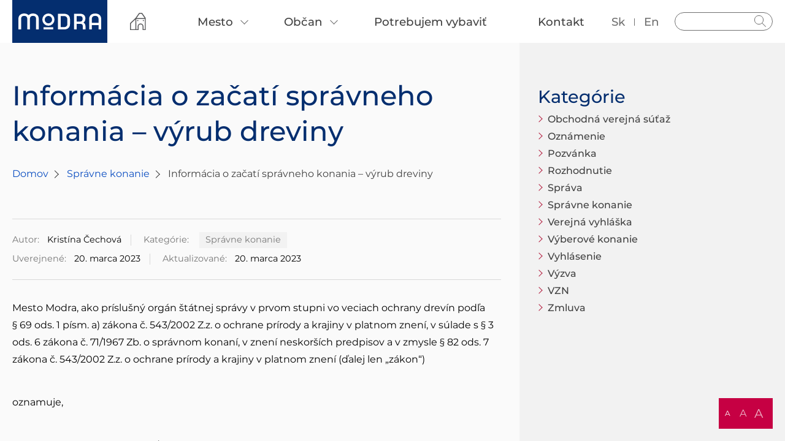

--- FILE ---
content_type: text/html; charset=UTF-8
request_url: https://www.modra.sk/uradna-tabula/informacia-o-zacati-spravneho-konania-vyrub-dreviny-6/
body_size: 10556
content:
<!DOCTYPE html>
<html lang="sk-SK" >
<head>
    <title>Informácia o začatí správneho konania &#8211; výrub dreviny &#8211; Modra</title>
<meta name='robots' content='max-image-preview:large' />
<link rel='dns-prefetch' href='//consent.cookiefirst.com' />
<style id='wp-img-auto-sizes-contain-inline-css'>
img:is([sizes=auto i],[sizes^="auto," i]){contain-intrinsic-size:3000px 1500px}
/*# sourceURL=wp-img-auto-sizes-contain-inline-css */
</style>
<link rel='stylesheet' id='sbi_styles-css' href='https://www.modra.sk/wp-content/plugins/instagram-feed/css/sbi-styles.min.css?ver=6.9.1' media='all' />
<style id='wp-block-library-inline-css'>
:root{--wp-block-synced-color:#7a00df;--wp-block-synced-color--rgb:122,0,223;--wp-bound-block-color:var(--wp-block-synced-color);--wp-editor-canvas-background:#ddd;--wp-admin-theme-color:#007cba;--wp-admin-theme-color--rgb:0,124,186;--wp-admin-theme-color-darker-10:#006ba1;--wp-admin-theme-color-darker-10--rgb:0,107,160.5;--wp-admin-theme-color-darker-20:#005a87;--wp-admin-theme-color-darker-20--rgb:0,90,135;--wp-admin-border-width-focus:2px}@media (min-resolution:192dpi){:root{--wp-admin-border-width-focus:1.5px}}.wp-element-button{cursor:pointer}:root .has-very-light-gray-background-color{background-color:#eee}:root .has-very-dark-gray-background-color{background-color:#313131}:root .has-very-light-gray-color{color:#eee}:root .has-very-dark-gray-color{color:#313131}:root .has-vivid-green-cyan-to-vivid-cyan-blue-gradient-background{background:linear-gradient(135deg,#00d084,#0693e3)}:root .has-purple-crush-gradient-background{background:linear-gradient(135deg,#34e2e4,#4721fb 50%,#ab1dfe)}:root .has-hazy-dawn-gradient-background{background:linear-gradient(135deg,#faaca8,#dad0ec)}:root .has-subdued-olive-gradient-background{background:linear-gradient(135deg,#fafae1,#67a671)}:root .has-atomic-cream-gradient-background{background:linear-gradient(135deg,#fdd79a,#004a59)}:root .has-nightshade-gradient-background{background:linear-gradient(135deg,#330968,#31cdcf)}:root .has-midnight-gradient-background{background:linear-gradient(135deg,#020381,#2874fc)}:root{--wp--preset--font-size--normal:16px;--wp--preset--font-size--huge:42px}.has-regular-font-size{font-size:1em}.has-larger-font-size{font-size:2.625em}.has-normal-font-size{font-size:var(--wp--preset--font-size--normal)}.has-huge-font-size{font-size:var(--wp--preset--font-size--huge)}.has-text-align-center{text-align:center}.has-text-align-left{text-align:left}.has-text-align-right{text-align:right}.has-fit-text{white-space:nowrap!important}#end-resizable-editor-section{display:none}.aligncenter{clear:both}.items-justified-left{justify-content:flex-start}.items-justified-center{justify-content:center}.items-justified-right{justify-content:flex-end}.items-justified-space-between{justify-content:space-between}.screen-reader-text{border:0;clip-path:inset(50%);height:1px;margin:-1px;overflow:hidden;padding:0;position:absolute;width:1px;word-wrap:normal!important}.screen-reader-text:focus{background-color:#ddd;clip-path:none;color:#444;display:block;font-size:1em;height:auto;left:5px;line-height:normal;padding:15px 23px 14px;text-decoration:none;top:5px;width:auto;z-index:100000}html :where(.has-border-color){border-style:solid}html :where([style*=border-top-color]){border-top-style:solid}html :where([style*=border-right-color]){border-right-style:solid}html :where([style*=border-bottom-color]){border-bottom-style:solid}html :where([style*=border-left-color]){border-left-style:solid}html :where([style*=border-width]){border-style:solid}html :where([style*=border-top-width]){border-top-style:solid}html :where([style*=border-right-width]){border-right-style:solid}html :where([style*=border-bottom-width]){border-bottom-style:solid}html :where([style*=border-left-width]){border-left-style:solid}html :where(img[class*=wp-image-]){height:auto;max-width:100%}:where(figure){margin:0 0 1em}html :where(.is-position-sticky){--wp-admin--admin-bar--position-offset:var(--wp-admin--admin-bar--height,0px)}@media screen and (max-width:600px){html :where(.is-position-sticky){--wp-admin--admin-bar--position-offset:0px}}

/*# sourceURL=wp-block-library-inline-css */
</style><style id='global-styles-inline-css'>
:root{--wp--preset--aspect-ratio--square: 1;--wp--preset--aspect-ratio--4-3: 4/3;--wp--preset--aspect-ratio--3-4: 3/4;--wp--preset--aspect-ratio--3-2: 3/2;--wp--preset--aspect-ratio--2-3: 2/3;--wp--preset--aspect-ratio--16-9: 16/9;--wp--preset--aspect-ratio--9-16: 9/16;--wp--preset--color--black: #000000;--wp--preset--color--cyan-bluish-gray: #abb8c3;--wp--preset--color--white: #ffffff;--wp--preset--color--pale-pink: #f78da7;--wp--preset--color--vivid-red: #cf2e2e;--wp--preset--color--luminous-vivid-orange: #ff6900;--wp--preset--color--luminous-vivid-amber: #fcb900;--wp--preset--color--light-green-cyan: #7bdcb5;--wp--preset--color--vivid-green-cyan: #00d084;--wp--preset--color--pale-cyan-blue: #8ed1fc;--wp--preset--color--vivid-cyan-blue: #0693e3;--wp--preset--color--vivid-purple: #9b51e0;--wp--preset--gradient--vivid-cyan-blue-to-vivid-purple: linear-gradient(135deg,rgb(6,147,227) 0%,rgb(155,81,224) 100%);--wp--preset--gradient--light-green-cyan-to-vivid-green-cyan: linear-gradient(135deg,rgb(122,220,180) 0%,rgb(0,208,130) 100%);--wp--preset--gradient--luminous-vivid-amber-to-luminous-vivid-orange: linear-gradient(135deg,rgb(252,185,0) 0%,rgb(255,105,0) 100%);--wp--preset--gradient--luminous-vivid-orange-to-vivid-red: linear-gradient(135deg,rgb(255,105,0) 0%,rgb(207,46,46) 100%);--wp--preset--gradient--very-light-gray-to-cyan-bluish-gray: linear-gradient(135deg,rgb(238,238,238) 0%,rgb(169,184,195) 100%);--wp--preset--gradient--cool-to-warm-spectrum: linear-gradient(135deg,rgb(74,234,220) 0%,rgb(151,120,209) 20%,rgb(207,42,186) 40%,rgb(238,44,130) 60%,rgb(251,105,98) 80%,rgb(254,248,76) 100%);--wp--preset--gradient--blush-light-purple: linear-gradient(135deg,rgb(255,206,236) 0%,rgb(152,150,240) 100%);--wp--preset--gradient--blush-bordeaux: linear-gradient(135deg,rgb(254,205,165) 0%,rgb(254,45,45) 50%,rgb(107,0,62) 100%);--wp--preset--gradient--luminous-dusk: linear-gradient(135deg,rgb(255,203,112) 0%,rgb(199,81,192) 50%,rgb(65,88,208) 100%);--wp--preset--gradient--pale-ocean: linear-gradient(135deg,rgb(255,245,203) 0%,rgb(182,227,212) 50%,rgb(51,167,181) 100%);--wp--preset--gradient--electric-grass: linear-gradient(135deg,rgb(202,248,128) 0%,rgb(113,206,126) 100%);--wp--preset--gradient--midnight: linear-gradient(135deg,rgb(2,3,129) 0%,rgb(40,116,252) 100%);--wp--preset--font-size--small: 13px;--wp--preset--font-size--medium: 20px;--wp--preset--font-size--large: 36px;--wp--preset--font-size--x-large: 42px;--wp--preset--spacing--20: 0.44rem;--wp--preset--spacing--30: 0.67rem;--wp--preset--spacing--40: 1rem;--wp--preset--spacing--50: 1.5rem;--wp--preset--spacing--60: 2.25rem;--wp--preset--spacing--70: 3.38rem;--wp--preset--spacing--80: 5.06rem;--wp--preset--shadow--natural: 6px 6px 9px rgba(0, 0, 0, 0.2);--wp--preset--shadow--deep: 12px 12px 50px rgba(0, 0, 0, 0.4);--wp--preset--shadow--sharp: 6px 6px 0px rgba(0, 0, 0, 0.2);--wp--preset--shadow--outlined: 6px 6px 0px -3px rgb(255, 255, 255), 6px 6px rgb(0, 0, 0);--wp--preset--shadow--crisp: 6px 6px 0px rgb(0, 0, 0);}:where(.is-layout-flex){gap: 0.5em;}:where(.is-layout-grid){gap: 0.5em;}body .is-layout-flex{display: flex;}.is-layout-flex{flex-wrap: wrap;align-items: center;}.is-layout-flex > :is(*, div){margin: 0;}body .is-layout-grid{display: grid;}.is-layout-grid > :is(*, div){margin: 0;}:where(.wp-block-columns.is-layout-flex){gap: 2em;}:where(.wp-block-columns.is-layout-grid){gap: 2em;}:where(.wp-block-post-template.is-layout-flex){gap: 1.25em;}:where(.wp-block-post-template.is-layout-grid){gap: 1.25em;}.has-black-color{color: var(--wp--preset--color--black) !important;}.has-cyan-bluish-gray-color{color: var(--wp--preset--color--cyan-bluish-gray) !important;}.has-white-color{color: var(--wp--preset--color--white) !important;}.has-pale-pink-color{color: var(--wp--preset--color--pale-pink) !important;}.has-vivid-red-color{color: var(--wp--preset--color--vivid-red) !important;}.has-luminous-vivid-orange-color{color: var(--wp--preset--color--luminous-vivid-orange) !important;}.has-luminous-vivid-amber-color{color: var(--wp--preset--color--luminous-vivid-amber) !important;}.has-light-green-cyan-color{color: var(--wp--preset--color--light-green-cyan) !important;}.has-vivid-green-cyan-color{color: var(--wp--preset--color--vivid-green-cyan) !important;}.has-pale-cyan-blue-color{color: var(--wp--preset--color--pale-cyan-blue) !important;}.has-vivid-cyan-blue-color{color: var(--wp--preset--color--vivid-cyan-blue) !important;}.has-vivid-purple-color{color: var(--wp--preset--color--vivid-purple) !important;}.has-black-background-color{background-color: var(--wp--preset--color--black) !important;}.has-cyan-bluish-gray-background-color{background-color: var(--wp--preset--color--cyan-bluish-gray) !important;}.has-white-background-color{background-color: var(--wp--preset--color--white) !important;}.has-pale-pink-background-color{background-color: var(--wp--preset--color--pale-pink) !important;}.has-vivid-red-background-color{background-color: var(--wp--preset--color--vivid-red) !important;}.has-luminous-vivid-orange-background-color{background-color: var(--wp--preset--color--luminous-vivid-orange) !important;}.has-luminous-vivid-amber-background-color{background-color: var(--wp--preset--color--luminous-vivid-amber) !important;}.has-light-green-cyan-background-color{background-color: var(--wp--preset--color--light-green-cyan) !important;}.has-vivid-green-cyan-background-color{background-color: var(--wp--preset--color--vivid-green-cyan) !important;}.has-pale-cyan-blue-background-color{background-color: var(--wp--preset--color--pale-cyan-blue) !important;}.has-vivid-cyan-blue-background-color{background-color: var(--wp--preset--color--vivid-cyan-blue) !important;}.has-vivid-purple-background-color{background-color: var(--wp--preset--color--vivid-purple) !important;}.has-black-border-color{border-color: var(--wp--preset--color--black) !important;}.has-cyan-bluish-gray-border-color{border-color: var(--wp--preset--color--cyan-bluish-gray) !important;}.has-white-border-color{border-color: var(--wp--preset--color--white) !important;}.has-pale-pink-border-color{border-color: var(--wp--preset--color--pale-pink) !important;}.has-vivid-red-border-color{border-color: var(--wp--preset--color--vivid-red) !important;}.has-luminous-vivid-orange-border-color{border-color: var(--wp--preset--color--luminous-vivid-orange) !important;}.has-luminous-vivid-amber-border-color{border-color: var(--wp--preset--color--luminous-vivid-amber) !important;}.has-light-green-cyan-border-color{border-color: var(--wp--preset--color--light-green-cyan) !important;}.has-vivid-green-cyan-border-color{border-color: var(--wp--preset--color--vivid-green-cyan) !important;}.has-pale-cyan-blue-border-color{border-color: var(--wp--preset--color--pale-cyan-blue) !important;}.has-vivid-cyan-blue-border-color{border-color: var(--wp--preset--color--vivid-cyan-blue) !important;}.has-vivid-purple-border-color{border-color: var(--wp--preset--color--vivid-purple) !important;}.has-vivid-cyan-blue-to-vivid-purple-gradient-background{background: var(--wp--preset--gradient--vivid-cyan-blue-to-vivid-purple) !important;}.has-light-green-cyan-to-vivid-green-cyan-gradient-background{background: var(--wp--preset--gradient--light-green-cyan-to-vivid-green-cyan) !important;}.has-luminous-vivid-amber-to-luminous-vivid-orange-gradient-background{background: var(--wp--preset--gradient--luminous-vivid-amber-to-luminous-vivid-orange) !important;}.has-luminous-vivid-orange-to-vivid-red-gradient-background{background: var(--wp--preset--gradient--luminous-vivid-orange-to-vivid-red) !important;}.has-very-light-gray-to-cyan-bluish-gray-gradient-background{background: var(--wp--preset--gradient--very-light-gray-to-cyan-bluish-gray) !important;}.has-cool-to-warm-spectrum-gradient-background{background: var(--wp--preset--gradient--cool-to-warm-spectrum) !important;}.has-blush-light-purple-gradient-background{background: var(--wp--preset--gradient--blush-light-purple) !important;}.has-blush-bordeaux-gradient-background{background: var(--wp--preset--gradient--blush-bordeaux) !important;}.has-luminous-dusk-gradient-background{background: var(--wp--preset--gradient--luminous-dusk) !important;}.has-pale-ocean-gradient-background{background: var(--wp--preset--gradient--pale-ocean) !important;}.has-electric-grass-gradient-background{background: var(--wp--preset--gradient--electric-grass) !important;}.has-midnight-gradient-background{background: var(--wp--preset--gradient--midnight) !important;}.has-small-font-size{font-size: var(--wp--preset--font-size--small) !important;}.has-medium-font-size{font-size: var(--wp--preset--font-size--medium) !important;}.has-large-font-size{font-size: var(--wp--preset--font-size--large) !important;}.has-x-large-font-size{font-size: var(--wp--preset--font-size--x-large) !important;}
/*# sourceURL=global-styles-inline-css */
</style>

<style id='classic-theme-styles-inline-css'>
/*! This file is auto-generated */
.wp-block-button__link{color:#fff;background-color:#32373c;border-radius:9999px;box-shadow:none;text-decoration:none;padding:calc(.667em + 2px) calc(1.333em + 2px);font-size:1.125em}.wp-block-file__button{background:#32373c;color:#fff;text-decoration:none}
/*# sourceURL=/wp-includes/css/classic-themes.min.css */
</style>
<link rel='stylesheet' id='contact-form-7-css' href='https://www.modra.sk/wp-content/plugins/contact-form-7/includes/css/styles.css?ver=6.1.3' media='all' />
<link rel='stylesheet' id='poll-maker-ays-css' href='https://www.modra.sk/wp-content/plugins/poll-maker/public/css/poll-maker-ays-public.css?ver=6.0.8' media='all' />
<link rel='stylesheet' id='cf7-pdf-generation-public-css-css' href='https://www.modra.sk/wp-content/plugins/generate-pdf-using-contact-form-7/assets/css/cf7-pdf-generation-public-min.css?ver=1.2' media='all' />
<link rel='stylesheet' id='dashicons-css' href='https://www.modra.sk/wp-includes/css/dashicons.min.css?ver=6.9' media='all' />
<link rel='stylesheet' id='admin-bar-css' href='https://www.modra.sk/wp-content/themes/modra/admin-style/admin-bar.css?ver=6.9' media='all' />
<link rel='stylesheet' id='modra-styles-css' href='https://www.modra.sk/wp-content/themes/modra/style.min.css?ver=1755516469' media='' />
<script src="https://www.modra.sk/wp-includes/js/jquery/jquery.min.js?ver=3.7.1" id="jquery-core-js"></script>
<script src="https://www.modra.sk/wp-includes/js/jquery/jquery-migrate.min.js?ver=3.4.1" id="jquery-migrate-js"></script>
<script src="https://www.modra.sk/wp-content/plugins/generate-pdf-using-contact-form-7/assets/js/cf7-pdf-generation-public-min.js?ver=1.2" id="cf7-pdf-generation-public-js-js"></script>
    <meta charset="UTF-8">
    <meta http-equiv="Content-Type" content="text/html"/>
    <meta name="format-detection" content="telephone=no">
    <meta name="viewport" content="width=device-width, initial-scale=1.0, minimum-scale=1.0, maximum-scale=5.0, viewport-fit=cover">
    <meta name="description" content="Modra | Oficiálne stránky mesta">
    <meta name="author" content="PERRYSOFT">

    <link rel="apple-touch-icon" sizes="180x180" href="https://www.modra.sk/wp-content/themes/modra/assets/favicon/apple-touch-icon.png">
	<link rel="icon" type="image/png" sizes="32x32" href="https://www.modra.sk/wp-content/themes/modra/assets/favicon/favicon-32x32.png">
	<link rel="icon" type="image/png" sizes="16x16" href="https://www.modra.sk/wp-content/themes/modra/assets/favicon/favicon-16x16.png">
	<link rel="manifest" href="https://www.modra.sk/wp-content/themes/modra/assets/favicon/site.webmanifest">
	<link rel="mask-icon" href="https://www.modra.sk/wp-content/themes/modra/assets/favicon/safari-pinned-tab.svg" color="#223a80">
	<meta name="msapplication-TileColor" content="#223a80">
	<meta name="theme-color" content="#ffffff">

    <!-- Google tag (gtag.js) -->
<script async src=https://www.googletagmanager.com/gtag/js?id=UA-174007940-1></script>
<script>
  window.dataLayer = window.dataLayer || [];
  function gtag(){dataLayer.push(arguments);}
function initialiseGoogleAnalytics() {
  gtag('js', new Date());
  gtag('config', 'UA-174007940-1');
}
</script>
    <script type="text/javascript">
        var admin_ajax_url = 'https://www.modra.sk/wp-admin/admin-ajax.php';
        var template_url = 'https://www.modra.sk/wp-content/themes/modra';
    </script>
</head>
<body class="swiper-container">
	<a href="#main-content" class="skip-link">Preskočiť na hlavný obsah</a>

    <div class="font_resize_wrapper">
		<span data-val="100%" role="button" tabindex="0" data-classname="default" class="default active" title="Normálna veľkosť" aria-label="Normálna veľkosť">A</span>
		<span data-val="150%" role="button" tabindex="0" data-classname="medium" class="medium" title="150% zväčšenie písma" aria-label="150% zväčšenie písma">A</span>
		<span data-val="200%" role="button" tabindex="0" data-classname="big" class="big" title="200% zväčšenie písma" aria-label="200% zväčšenie písma">A</span>
	</div>
	<div class="swiper-wrapper">
		<div class="swiper-slide menu">
            <form role="search" method="get" class="search-form" action="https://www.modra.sk/">
    <label for="search_input_id">Vyhľadávanie</label>
    <input id="search_input_id" aria-label="Vyhľadávanie" type="search" class="search_input" value="" name="s" title="Hľadať">
    <button type="submit" class="button_search">Hladať</button>
</form>            <div id="google_translate_element"></div>
            <script>
                function googleTranslateElementInit() {
                    new google.translate.TranslateElement(
                        {pageLanguage: 'sk', includedLanguages: 'en', layout: google.translate.TranslateElement.InlineLayout.SIMPLE, autoDisplay: false},
                        'google_translate_element'
                    );
                }
            </script>
			<ul class="language" id="google-translate">
                <li class="lang-item lang-item-sk">
                    <a href="#" title="Slovensky jazyk">sk</a>
                </li>
                <li class="lang-item lang-item-en">
                    <a href="#" title="Anglicky jazyk">en</a>
                </li>
            </ul>
			<nav>
                <ul class="menu count-4"><li class="icon"><a title="Úvod" href="https://www.modra.sk"><img src="https://www.modra.sk/wp-content/themes/modra/assets/img/home.svg" alt="Domov"></a></li>                            <li class="menu-item submenu">
                                <a href="/mesto" title="Mesto">
                                    <span>
                                        Mesto                                    </span>
                                </a>
                                                                    <ul>
                                                                            <li  class="submenu">
                                            <a href="/mesto/o-modre" title="O Modre ">
                                                <span>O Modre </span>
                                            </a>
                                                                                            <ul>
                                                                                                    <li>
                                                        <a href="/mesto/o-modre/historia" title="História">
                                                            <span>História</span>
                                                        </a>
                                                    </li>
                                                                                                    <li>
                                                        <a href="/mesto/o-modre/udaje" title="Údaje">
                                                            <span>Údaje</span>
                                                        </a>
                                                    </li>
                                                                                                    <li>
                                                        <a href="/mesto/o-modre/symboly" title="Symboly">
                                                            <span>Symboly</span>
                                                        </a>
                                                    </li>
                                                                                                    <li>
                                                        <a href="/mesto/o-modre/partnerske-mesta/" title="Partnerské mestá">
                                                            <span>Partnerské mestá</span>
                                                        </a>
                                                    </li>
                                                                                                </ul>
                                                                                    </li>
                                                                            <li >
                                            <a href="https://www.modra.sk/mesto/mestske-zastupitelstvo/primator/" title="Primátor">
                                                <span>Primátor</span>
                                            </a>
                                                                                    </li>
                                                                            <li  class="submenu">
                                            <a href="https://www.modra.sk/mesto/mestske-zastupitelstvo/" title="Metské zastupiteľstvo">
                                                <span>Metské zastupiteľstvo</span>
                                            </a>
                                                                                            <ul>
                                                                                                    <li>
                                                        <a href="https://www.modra.sk/poslanci/marian-gavornik/" title="Zástupca primátora">
                                                            <span>Zástupca primátora</span>
                                                        </a>
                                                    </li>
                                                                                                    <li>
                                                        <a href="https://www.modra.sk/poslanci-mestskeho-zastupitelstva/" title="Poslanci">
                                                            <span>Poslanci</span>
                                                        </a>
                                                    </li>
                                                                                                    <li>
                                                        <a href=" https://www.modra.sk/mesto/mestske-zastupitelstvo/komisie/" title="Komisie">
                                                            <span>Komisie</span>
                                                        </a>
                                                    </li>
                                                                                                    <li>
                                                        <a href=" https://www.modra.sk/mesto/mestske-zastupitelstvo/materialy-do-msz/" title="Materiály do MsZ">
                                                            <span>Materiály do MsZ</span>
                                                        </a>
                                                    </li>
                                                                                                    <li>
                                                        <a href="https://www.modra.sk/zapisnice-uznesenia-hlasovania" title="Zápisnice, uznesenia a hlasovania">
                                                            <span>Zápisnice, uznesenia a hlasovania</span>
                                                        </a>
                                                    </li>
                                                                                                    <li>
                                                        <a href="https://www.modra.sk/harmonogoram-a-rokovaci-poriadok" title="Harmonogram a rokovací poriadok">
                                                            <span>Harmonogram a rokovací poriadok</span>
                                                        </a>
                                                    </li>
                                                                                                    <li>
                                                        <a href="https://www.modra.sk/videoarchiv" title="Videoarchív ">
                                                            <span>Videoarchív </span>
                                                        </a>
                                                    </li>
                                                                                                </ul>
                                                                                    </li>
                                                                            <li >
                                            <a href="/mesto/hlavny-kontrolor" title="Hlavný kontrolór">
                                                <span>Hlavný kontrolór</span>
                                            </a>
                                                                                    </li>
                                                                            <li  class="submenu">
                                            <a href="/mesto/financie-a-majetok" title="Financie a majetok">
                                                <span>Financie a majetok</span>
                                            </a>
                                                                                            <ul>
                                                                                                    <li>
                                                        <a href="/mesto/financie-a-majetok/rozpocet-mesta" title="Rozpočet mesta">
                                                            <span>Rozpočet mesta</span>
                                                        </a>
                                                    </li>
                                                                                                    <li>
                                                        <a href="/mesto/financie-a-majetok/zaverecny-ucet" title="Záverečný účet">
                                                            <span>Záverečný účet</span>
                                                        </a>
                                                    </li>
                                                                                                    <li>
                                                        <a href="/mesto/financie-a-majetok/vyrocne-spravy" title="Výročné správy ">
                                                            <span>Výročné správy </span>
                                                        </a>
                                                    </li>
                                                                                                    <li>
                                                        <a href="/mesto/financie-a-majetok/verejne-obstaravanie" title="Verejné obstarávanie">
                                                            <span>Verejné obstarávanie</span>
                                                        </a>
                                                    </li>
                                                                                                    <li>
                                                        <a href="/mesto/financie-a-majetok/zverejnenie-ponuk" title="Zverejnenie ponúk - Malé Hliny">
                                                            <span>Zverejnenie ponúk - Malé Hliny</span>
                                                        </a>
                                                    </li>
                                                                                                </ul>
                                                                                    </li>
                                                                            <li  class="submenu">
                                            <a href="/mesto/o-modre/dokumenty" title="Dokumenty">
                                                <span>Dokumenty</span>
                                            </a>
                                                                                            <ul>
                                                                                                    <li>
                                                        <a href="/vzn/" title="Všeobecne záväzné nariadenia">
                                                            <span>Všeobecne záväzné nariadenia</span>
                                                        </a>
                                                    </li>
                                                                                                    <li>
                                                        <a href="/mesto/o-modre/dokumenty/uzemne-planovanie" title="Územné plánovanie">
                                                            <span>Územné plánovanie</span>
                                                        </a>
                                                    </li>
                                                                                                    <li>
                                                        <a href="/mesto/o-modre/dokumenty/civilna-ochrana" title="Civilná ochrana">
                                                            <span>Civilná ochrana</span>
                                                        </a>
                                                    </li>
                                                                                                    <li>
                                                        <a href="/mesto/o-modre/dokumenty/rozvoj-mesta" title="Rozvoj mesta">
                                                            <span>Rozvoj mesta</span>
                                                        </a>
                                                    </li>
                                                                                                    <li>
                                                        <a href="/mesto/o-modre/dokumenty/odpadove-hospodarstvo" title="Odpadové hospodárstvo">
                                                            <span>Odpadové hospodárstvo</span>
                                                        </a>
                                                    </li>
                                                                                                    <li>
                                                        <a href="/mesto/o-modre/dokumenty/tepelne-hospodarstvo" title="Tepelné hospodárstvo">
                                                            <span>Tepelné hospodárstvo</span>
                                                        </a>
                                                    </li>
                                                                                                    <li>
                                                        <a href="/mesto/o-modre/dokumenty/socialne-sluzby" title="Sociálne služby">
                                                            <span>Sociálne služby</span>
                                                        </a>
                                                    </li>
                                                                                                    <li>
                                                        <a href="/mesto/o-modre/dokumenty/ostatne" title="Ostatné">
                                                            <span>Ostatné</span>
                                                        </a>
                                                    </li>
                                                                                                </ul>
                                                                                    </li>
                                                                        </ul>
                                                            </li>
                                                        <li class="menu-item submenu">
                                <a href="/obcan" title="Občan">
                                    <span>
                                        Občan                                    </span>
                                </a>
                                                                    <ul>
                                                                            <li >
                                            <a href="https://www.modra.sk/potrebujem-vybavit/" title="Potrebujem vybaviť">
                                                <span>Potrebujem vybaviť</span>
                                            </a>
                                                                                    </li>
                                                                            <li >
                                            <a href="/kontakty" title="Kancelária prvého kontaktu">
                                                <span>Kancelária prvého kontaktu</span>
                                            </a>
                                                                                    </li>
                                                                            <li >
                                            <a href="https://www.modra.sk/spolutvorime-modru" title="Spolutvoríme Modru - participácia">
                                                <span>Spolutvoríme Modru - participácia</span>
                                            </a>
                                                                                    </li>
                                                                            <li >
                                            <a href="https://www.modra.sk/odpady/" title="Odpady">
                                                <span>Odpady</span>
                                            </a>
                                                                                    </li>
                                                                            <li >
                                            <a href="https://www.modra.sk/obmedzenia/" title="Odstávky a rozkopávky">
                                                <span>Odstávky a rozkopávky</span>
                                            </a>
                                                                                    </li>
                                                                            <li >
                                            <a href="https://www.modra.sk/obcan/dotacie/" title="Dotácie z rozpočtu mesta">
                                                <span>Dotácie z rozpočtu mesta</span>
                                            </a>
                                                                                    </li>
                                                                            <li >
                                            <a href="https://www.odkazprestarostu.sk/modra" title="Odkaz pre starostu">
                                                <span>Odkaz pre starostu</span>
                                            </a>
                                                                                    </li>
                                                                            <li >
                                            <a href="https://www.modra.sk/pomoc-ukrajincom-v-modre/" title="SOS Ukrajina">
                                                <span>SOS Ukrajina</span>
                                            </a>
                                                                                    </li>
                                                                        </ul>
                                                            </li>
                                                        <li class="menu-item">
                                <a href="https://www.modra.sk/potrebujem-vybavit/" title="Potrebujem vybaviť">
                                    <span>
                                        Potrebujem vybaviť                                    </span>
                                </a>
                                                            </li>
                                                        <li class="menu-item">
                                <a href="https://www.modra.sk/kontakty/" title="Kontakt">
                                    <span>
                                        Kontakt                                    </span>
                                </a>
                                                            </li>
                            </ul>            </nav>
		</div>
		<div class="swiper-slide content">
			<header>
				<button class="menu-button" aria-expanded="false" aria-label="Otvoriť navigáciu">
					<div class="bar"></div>
					<div class="bar"></div>
					<div class="bar"></div>
				</button>
				<div class="logo">
                    <a href="https://www.modra.sk" title="Úvod">
                        <img src="https://www.modra.sk/wp-content/themes/modra/assets/img/logo.svg" alt="Modra">
                    </a>
				</div>
			</header>
			<main class="wrapper">
				<div class="content"><section class="article">
    <div class="main">
        <h1>Informácia o začatí správneho konania &#8211; výrub dreviny</h1>
        <span class="breadcrumbs"><a href="https://www.modra.sk">Domov</a><a href="https://www.modra.sk/kategoria-uradna-tabula/spravne-konanie/">Správne konanie</a><span class="current">Informácia o začatí správneho konania &#8211; výrub dreviny</span></span>                <div class="info">
                    <div class="row">
                        <span class="author"><span>Autor:</span>Kristína Čechová</span>
                        <span class="category">
                            <span>Kategórie:</span>
                            <a href="https://www.modra.sk/kategoria-uradna-tabula/spravne-konanie/" title="Správne konanie">Správne konanie</a>                        </span>
                    </div>
                    <div class="row">
                        <span class="published"><span>Uverejnené:</span>20. marca 2023</span>
                        <span class="updated"><span>Aktualizované:</span>20. marca 2023</span>
                    </div>
                </div>
                        <div class="content">
            <p>Mesto Modra, ako príslušný orgán štátnej správy v prvom stupni vo veciach ochrany drevín podľa § 69 ods. 1 písm. a) zákona č. 543/2002 Z.z. o ochrane prírody a krajiny v platnom znení, v súlade s § 3 ods. 6 zákona č. 71/1967 Zb. o správnom konaní, v znení neskorších predpisov a v zmysle § 82 ods. 7 zákona č. 543/2002 Z.z. o ochrane prírody a krajiny v platnom znení (ďalej len „zákon“)</p>
<p>oznamuje,</p>
<p>že na základe žiadosti žiadateľa Ing. František Matušovič a MUDr. Martina Matušovičová bolo začaté správne konanie, vo veci udelenia súhlasu na výrub krov, nachádzajúcich sa na pozemku registra C-KN par. č. 1136/3 v k. ú. Modra. Ako dôvod výrubu dreviny žiadateľ uviedol, „Pri myšlienke skrášlenia mestskej zelene pred naším objektom na adrese Komenského 8 Modra, by sme Vás chceli poprosiť o súhlas na odstránenie zelene. Nakoľko kríky pred spomínanou predajňou sú plné neporiadku, sú neprimerane dlhé a poškodzujú autá pri parkovaní. Toto prostredie láka hlavne bezdomovcov, ktorí tu svojím konaním robia ešte väčší neporiadok. Naša vízia je zlikvidovať  prerastené kríky a nasadiť nové.“</p>
<p>Účastníkom konania je podľa zákona združenie s právnou subjektivitou ktoré spĺňa podmienky ustanovenia § 82 ods. 3 zákona.<br />
Určená lehota na doručenie potvrdenia záujmu byť účastníkom konania v predmetnom správnom konaní podľa § 82 ods. 7 zákona je päť pracovných dní od dňa zverejnenia tohto oznamu na www.modra.sk.<br />
E-mailová adresa, na ktorú je možné doručiť potvrdenie záujmu o účasť v konaní je: kristina.cechova@msumodra.sk.</p>
<p>&nbsp;</p>
        <div class="file">
            <div class="text">
                <h5>OZNÁMENIE o začatí správneho konania</h5>
                <span class="format">formát <span>pdf</span> - 239 KB</span>
            </div>
            <a download class="button" href="https://www.modra.sk/wp-content/uploads/2023/03/OZNAMENIE-o-zacati-spravneho-konania-3.pdf" title="Stiahnuť">Stiahnuť</a>
        </div>
                </div>
        <div class="info bottom">
            <div class="row">
                <span class="tags">
                    <span>Tagy:</span>
                    <a href="https://www.modra.sk/tag/spravne-konanie/" title="správne konanie">správne konanie</a><a href="https://www.modra.sk/tag/vyrub-dreviny/" title="výrub dreviny">výrub dreviny</a>                </span>
            </div>
            <div class="row">
                <span class="share social">
                    <span>Zdielanie:</span>
                    <a href="https://www.facebook.com/sharer/sharer.php?u=https://www.modra.sk/uradna-tabula/informacia-o-zacati-spravneho-konania-vyrub-dreviny-6/" target="_blank" class="facebook">Facebook</a>
                    <a href="https://twitter.com/intent/tweet?url=https://www.modra.sk/uradna-tabula/informacia-o-zacati-spravneho-konania-vyrub-dreviny-6/" target="_blank" class="twitter">Twitter</a>
                </span>
            </div>
        </div>
        <div class="control-article">
	<nav class="navigation post-navigation" aria-label="Články">
		<h2 class="screen-reader-text">Navigácia v článku</h2>
		<div class="nav-links"><div class="nav-previous"><a href="https://www.modra.sk/uradna-tabula/oznamenie-o-zruseni-trvaleho-pobytu-7/" rel="prev"><span class="icon"></span><div class="text"><div class="direction">Predchádzajúci</div><div class="heading">Oznámenie o zrušení trvalého pobytu</div></div></a></div><div class="nav-next"><a href="https://www.modra.sk/uradna-tabula/oznamenie-o-ulozeni-zasielky-71/" rel="next"><span class="icon"></span><div class="text"><div class="direction">Ďalší</div><div class="heading">Oznámenie o uložení zásielky</div></div></a></div></div>
	</nav></div>    </div>
    <aside>
                <div class="item">
            <h3>Kategórie</h3>
            <ul>
                <li><a href="https://www.modra.sk/kategoria-uradna-tabula/obchodna-verejna-sutaz/" title="Obchodná verejná súťaž">Obchodná verejná súťaž</a></li><li><a href="https://www.modra.sk/kategoria-uradna-tabula/oznamenie/" title="Oznámenie">Oznámenie</a></li><li><a href="https://www.modra.sk/kategoria-uradna-tabula/pozvanka/" title="Pozvánka">Pozvánka</a></li><li><a href="https://www.modra.sk/kategoria-uradna-tabula/rozhodnutie/" title="Rozhodnutie">Rozhodnutie</a></li><li><a href="https://www.modra.sk/kategoria-uradna-tabula/sprava/" title="Správa">Správa</a></li><li><a href="https://www.modra.sk/kategoria-uradna-tabula/spravne-konanie/" title="Správne konanie">Správne konanie</a></li><li><a href="https://www.modra.sk/kategoria-uradna-tabula/verejna-vyhlaska/" title="Verejná vyhláška">Verejná vyhláška</a></li><li><a href="https://www.modra.sk/kategoria-uradna-tabula/vyberove-konanie/" title="Výberové konanie">Výberové konanie</a></li><li><a href="https://www.modra.sk/kategoria-uradna-tabula/vyhlasenie/" title="Vyhlásenie">Vyhlásenie</a></li><li><a href="https://www.modra.sk/kategoria-uradna-tabula/vyzva/" title="Výzva">Výzva</a></li><li><a href="https://www.modra.sk/kategoria-uradna-tabula/vzn/" title="VZN">VZN</a></li><li><a href="https://www.modra.sk/kategoria-uradna-tabula/zmluva/" title="Zmluva">Zmluva</a></li>            </ul>
        </div>
            </aside>
</section>
                    <footer>
                        <div class="footer-logo">
                            <div class="image-wrapper">
                                <img src="https://www.modra.sk/wp-content/themes/modra/assets/img/logo.svg" alt="Modra">
                            </div>
                        </div>
                        <div class="column">
                                                            <address>
                                        <h5>Kancelária prvého kontaktu</h5>
                                        <span class="street">Štúrova 59</span>
                                        <span class="city">900 01 Modra</span>
                                    </address>
                                                                        <address>
                                        <h5>Mestský úrad</h5>
                                        <span class="street">Dukelská 38</span>
                                        <span class="city">900 01 Modra</span>
                                    </address>
                                                                        <address>
                                        <h5>Stavebný úrad</h5>
                                        <span class="street">Dukelská 38</span>
                                        <span class="city">900 01 Modra</span>
                                    </address>
                                                            </div>
                        <div class="column">
                            <div class="opening-hours">
                                <h5>Stránkové hodiny</h5>
                                <span class="day">Po: 08:00 - 11:00, 12:00 - 16:00</span>
                                <span class="day">Ut: 08:00 - 11:00, 12:00 - 16:00</span>
                                <span class="day">St: 08:00 - 11:00, 12:00 - 17:00</span>
                                <span class="day">Št: pre verejnosť zatvorené</span>
                                <span class="day">Pi: 08:00 - 11:00, 12:00 - 13:00</span>
                            </div>
                            <div class="contact">
                                <a href="tel:+421336908333" class="tel" title="Zavolať">+421 33 6908 333</a>
                                <a href="mailto:info@msumodra.sk" class="mail" title="Napísať email">info@msumodra.sk</a>
                                <a href="/kontakty/" class="info" title="Otvoriť odkaz Všetky kontakty">Všetky kontakty</a>
                            </div>
                        </div>
                        <div class="column">
                            <div class="menu">
                                <h5>Online</h5>
                                <ul>
                                                                            <li><a href="/online#app" title="Aplikácia">Aplikácia</a></li>
                                                                                        <li><a href="/online#newsletter" title="Newsletter">Newsletter</a></li>
                                                                                        <li><a href="/online#sms" title="SMS">SMS</a></li>
                                                                                        <li><a href="/online#rss" title="RSS">RSS</a></li>
                                                                            </ul>
                            </div>
                            <div class="social">
                                <ul>
                                    <li><a href="https://www.facebook.com/visitmodra/" target="_blank" class="facebook" title="Facebook">Facebook</a></li>
                                    <li><a href="https://www.instagram.com/mesto.modra/?hl=sk" target="_blank" class="instagram" title="Instagram">Instagram</a></li>
                                    <li><a href="https://www.youtube.com/channel/UCduLn1ocGWvHJ7WL3du9_KA/videos" target="_blank" class="youtube" title="Youtube">YouTube</a></li>
                                </ul>
                            </div>
                        </div>
                        <div class="column">
                            <div class="menu">
                                <h5>Odkazy</h5>
                                <ul>
                                                                            <li><a href="https://www.kcmodra.sk/sk/home" title="Kultúrne centrum">Kultúrne centrum</a></li>
                                                                                        <li><a href="https://www.visitmodra.sk" title="Turisticko - informačné centrum ">Turisticko - informačné centrum </a></li>
                                                                                        <li><a href="https://www.kinomodra.sk/" title="Kino Mier">Kino Mier</a></li>
                                                                                        <li><a href="https://www.kcmodra.sk/sk/kniznica/kontakt" title="Mestská knižnica">Mestská knižnica</a></li>
                                                                                        <li><a href="https://www.modra.sk/modranske-zvesti/" title="Modranské Zvesti">Modranské Zvesti</a></li>
                                                                                        <li><a href="https://www.modra.perrysoft.sk/policia/" title="Mestská polícia">Mestská polícia</a></li>
                                                                                        <li><a href="https://www.sluzbymodra.sk/" title="Služby Modra">Služby Modra</a></li>
                                                                                        <li><a href="https://www.lesymodra.sk/" title="Lesy Modra">Lesy Modra</a></li>
                                                                                        <li><a href="http://modra-sos.sk/" title="Mestské centrum sociálnych služieb">Mestské centrum sociálnych služieb</a></li>
                                                                                        <li><a href=" https://www.modra.sk/potrebujem-vybavit/zberny-dvor/" title="Zberný dvor">Zberný dvor</a></li>
                                                                            </ul>
                            </div>
                        </div>
                        <div class="column">
                            <div class="menu">
                                <h5>Ostatné</h5>
                                <ul>
                                                                            <li><a href="https://www.modra.sk/ochrana-osobnych-udajov/#pristupnost" title="Vyhlásenie o prístupnosti">Vyhlásenie o prístupnosti</a></li>
                                                                                        <li><a href="https://www.modra.sk/ochrana-osobnych-udajov/#osobne-udaje" title="Ochrana súkromia">Ochrana súkromia</a></li>
                                                                                        <li><a href="https://www.modra.sk/ochrana-osobnych-udajov/#cookies" title="Nastavenia cookies">Nastavenia cookies</a></li>
                                                                                        <li><a href="https://www.modra.sk/ochrana-osobnych-udajov/#autorske-prava" title="Autorské práva">Autorské práva</a></li>
                                                                                        <li><a href="https://www.modra.sk/ochrana-osobnych-udajov/#prevadzkovatel" title="Technický prevádzkovateľ">Technický prevádzkovateľ</a></li>
                                                                                        <li><a href="/mapa-stranok/" title="Mapa stránok">Mapa stránok</a></li>
                                                                                        <li><a href="https://www.modra.sk/odstavky-systemov/" title="Odstávky systémov">Odstávky systémov</a></li>
                                                                                        <li><a href="/wp-admin/" title="Prihlásenie">Prihlásenie</a></li>
                                                                            </ul>
                            </div>
                        </div>
                        <div class="copyright">
                            © 2026 Mesto Modra
                        </div>
					</footer>
				</div>
			</main>
		</div>
	</div>

    
    <script type="text/javascript" src="//translate.google.com/translate_a/element.js?cb=googleTranslateElementInit"></script>
    <script type="speculationrules">
{"prefetch":[{"source":"document","where":{"and":[{"href_matches":"/*"},{"not":{"href_matches":["/wp-*.php","/wp-admin/*","/wp-content/uploads/*","/wp-content/*","/wp-content/plugins/*","/wp-content/themes/modra/*","/*\\?(.+)"]}},{"not":{"selector_matches":"a[rel~=\"nofollow\"]"}},{"not":{"selector_matches":".no-prefetch, .no-prefetch a"}}]},"eagerness":"conservative"}]}
</script>
<!-- Instagram Feed JS -->
<script type="text/javascript">
var sbiajaxurl = "https://www.modra.sk/wp-admin/admin-ajax.php";
</script>
<script id="mdp-voicer-js-extra">
var mdp_voicer = {"ajaxurl":"https://www.modra.sk/wp-admin/admin-ajax.php","bgcolor":"#0253ee","iconcolor":"#fff"};
//# sourceURL=mdp-voicer-js-extra
</script>
<script src="https://www.modra.sk/wp-content/mu-plugins/citywebs-accessibility-pack/subplugins/ap-text-reader/js/voicer.min.js?ver=2.0.2" id="mdp-voicer-js"></script>
<script src="https://www.modra.sk/wp-includes/js/dist/hooks.min.js?ver=dd5603f07f9220ed27f1" id="wp-hooks-js"></script>
<script src="https://www.modra.sk/wp-includes/js/dist/i18n.min.js?ver=c26c3dc7bed366793375" id="wp-i18n-js"></script>
<script id="wp-i18n-js-after">
wp.i18n.setLocaleData( { 'text direction\u0004ltr': [ 'ltr' ] } );
//# sourceURL=wp-i18n-js-after
</script>
<script src="https://www.modra.sk/wp-content/plugins/contact-form-7/includes/swv/js/index.js?ver=6.1.3" id="swv-js"></script>
<script id="contact-form-7-js-translations">
( function( domain, translations ) {
	var localeData = translations.locale_data[ domain ] || translations.locale_data.messages;
	localeData[""].domain = domain;
	wp.i18n.setLocaleData( localeData, domain );
} )( "contact-form-7", {"translation-revision-date":"2025-10-23 07:36:49+0000","generator":"GlotPress\/4.0.3","domain":"messages","locale_data":{"messages":{"":{"domain":"messages","plural-forms":"nplurals=3; plural=(n == 1) ? 0 : ((n >= 2 && n <= 4) ? 1 : 2);","lang":"sk"},"This contact form is placed in the wrong place.":["T\u00e1to kontaktn\u00e1 forma je vlo\u017een\u00e1 na nespr\u00e1vnom mieste."],"Error:":["Chyba:"]}},"comment":{"reference":"includes\/js\/index.js"}} );
//# sourceURL=contact-form-7-js-translations
</script>
<script id="contact-form-7-js-before">
var wpcf7 = {
    "api": {
        "root": "https:\/\/www.modra.sk\/wp-json\/",
        "namespace": "contact-form-7\/v1"
    }
};
//# sourceURL=contact-form-7-js-before
</script>
<script src="https://www.modra.sk/wp-content/plugins/contact-form-7/includes/js/index.js?ver=6.1.3" id="contact-form-7-js"></script>
<script src="https://consent.cookiefirst.com/sites/modra.sk-3db668eb-15d4-48e4-aa30-bc79177325f7/consent.js?ver=6.9" id="modra-cookies-js"></script>
<script src="https://www.modra.sk/wp-content/themes/modra/assets/js/swiper.min.js?ver=6.9" id="modra-swiper-js"></script>
<script src="https://www.modra.sk/wp-content/themes/modra/assets/js/fancybox.min.js?ver=6.9" id="modra-fancybox-js"></script>
<script src="https://www.modra.sk/wp-content/themes/modra/assets/js/function.js?ver=1748439166" id="modra-functions-js"></script>
    </body>
</html>


--- FILE ---
content_type: text/css
request_url: https://www.modra.sk/wp-content/themes/modra/style.min.css?ver=1755516469
body_size: 23987
content:
@font-face{font-family:"Montserrat";font-style:normal;font-weight:400;font-display:swap;src:url(https://fonts.gstatic.com/s/montserrat/v15/JTUSjIg1_i6t8kCHKm459WdhyyTh89ZNpQ.woff2) format("woff2");unicode-range:U+0100-024F,U+0259,U+1E00-1EFF,U+2020,U+20A0-20AB,U+20AD-20CF,U+2113,U+2C60-2C7F,U+A720-A7FF}@font-face{font-family:"Montserrat";font-style:normal;font-weight:400;font-display:swap;src:url(https://fonts.gstatic.com/s/montserrat/v15/JTUSjIg1_i6t8kCHKm459WlhyyTh89Y.woff2) format("woff2");unicode-range:U+0000-00FF,U+0131,U+0152-0153,U+02BB-02BC,U+02C6,U+02DA,U+02DC,U+2000-206F,U+2074,U+20AC,U+2122,U+2191,U+2193,U+2212,U+2215,U+FEFF,U+FFFD}@font-face{font-family:"Montserrat";font-style:normal;font-weight:500;font-display:swap;src:url(https://fonts.gstatic.com/s/montserrat/v15/JTURjIg1_i6t8kCHKm45_ZpC3gfD_vx3rCubqg.woff2) format("woff2");unicode-range:U+0100-024F,U+0259,U+1E00-1EFF,U+2020,U+20A0-20AB,U+20AD-20CF,U+2113,U+2C60-2C7F,U+A720-A7FF}@font-face{font-family:"Montserrat";font-style:normal;font-weight:500;font-display:swap;src:url(https://fonts.gstatic.com/s/montserrat/v15/JTURjIg1_i6t8kCHKm45_ZpC3gnD_vx3rCs.woff2) format("woff2");unicode-range:U+0000-00FF,U+0131,U+0152-0153,U+02BB-02BC,U+02C6,U+02DA,U+02DC,U+2000-206F,U+2074,U+20AC,U+2122,U+2191,U+2193,U+2212,U+2215,U+FEFF,U+FFFD}@font-face{font-family:"Montserrat";font-style:normal;font-weight:600;font-display:swap;src:url(https://fonts.gstatic.com/s/montserrat/v15/JTURjIg1_i6t8kCHKm45_bZF3gfD_vx3rCubqg.woff2) format("woff2");unicode-range:U+0100-024F,U+0259,U+1E00-1EFF,U+2020,U+20A0-20AB,U+20AD-20CF,U+2113,U+2C60-2C7F,U+A720-A7FF}@font-face{font-family:"Montserrat";font-style:normal;font-weight:600;font-display:swap;src:url(https://fonts.gstatic.com/s/montserrat/v15/JTURjIg1_i6t8kCHKm45_bZF3gnD_vx3rCs.woff2) format("woff2");unicode-range:U+0000-00FF,U+0131,U+0152-0153,U+02BB-02BC,U+02C6,U+02DA,U+02DC,U+2000-206F,U+2074,U+20AC,U+2122,U+2191,U+2193,U+2212,U+2215,U+FEFF,U+FFFD}:root{--main-font-size:100%}html{font-family:"Montserrat",sans-serif;font-size:var(--main-font-size);-ms-text-size-adjust:100%;-webkit-text-size-adjust:100%}body{margin:0;line-height:1.6em}html,body,div,span,object,iframe,h1,h2,h3,h4,h5,h6,p,blockquote,pre,abbr,address,cite,code,del,dfn,em,img,ins,kbd,q,samp,small,strong,sub,sup,var,b,i,dl,dt,dd,ol,ul,li,fieldset,form,label,legend,table,caption,tbody,tfoot,thead,tr,th,td,article,aside,figure,footer,header,hgroup,menu,nav,section,time,mark,audio,video{margin:0;padding:0;border:0;vertical-align:bottom;background:transparent}article,aside,details,figcaption,figure,footer,header,hgroup,main,nav,section,summary{display:block}audio,canvas,progress,video{display:inline-block;vertical-align:baseline}audio:not([controls]){display:none;height:0}[hidden],template{display:none}a{background:transparent}abbr[title]{border-bottom:1px dotted}b,strong{font-weight:500}dfn{font-style:italic}h1{font-size:2.8rem;color:#042e6f;margin:.67em 0}mark{background:#ff0;color:#000}small{font-size:80%}sub,sup{font-size:75%;line-height:0;position:relative;vertical-align:baseline}sup{top:-.5em}sub{bottom:-.25em}img{border:0}svg:not(:root){overflow:hidden}figure{margin:1em 40px}hr{-moz-box-sizing:content-box;box-sizing:content-box;height:0}pre{overflow:auto}code,kbd,pre,samp{font-family:monospace,monospace;font-size:1em}button,input,optgroup,select,textarea{color:inherit;font:inherit;margin:0}button{overflow:visible}button,select{text-transform:none}button,html input[type="button"],input[type="reset"],input[type="submit"]{-webkit-appearance:button;cursor:pointer}button[disabled],html input[disabled]{cursor:default}button::-moz-focus-inner,input::-moz-focus-inner{border:0;padding:0}input{line-height:normal}input[type="checkbox"],input[type="radio"]{box-sizing:border-box;padding:0;-webkit-flex-shrink:0;-ms-flex-shrink:0;flex-shrink:0}input[type="number"]::-webkit-inner-spin-button,input[type="number"]::-webkit-outer-spin-button{height:auto}input[type="search"]::-webkit-search-cancel-button,input[type="search"]::-webkit-search-decoration{-webkit-appearance:none}fieldset{border:1px solid silver;margin:0 2px;padding:.35em .625em .75em}legend{border:0;padding:0}textarea{overflow:auto}optgroup{font-weight:500}table{border-collapse:collapse;border-spacing:0}td,th{padding:0}@font-face{font-family:"swiper-icons";src:url("[data-uri]") format("woff");font-weight:400;font-style:normal}:root{--swiper-theme-color:#042e6f}.swiper-container{margin-left:auto;margin-right:auto;position:relative;overflow:hidden;list-style:none;padding:0;z-index:1}.swiper-container-vertical > .swiper-wrapper{flex-direction:column}.swiper-wrapper{position:relative;width:100%;height:100%;z-index:1;display:flex;transition-property:transform;box-sizing:content-box}.swiper-container-android .swiper-slide,.swiper-wrapper{transform:translate3d(0px,0,0)}.swiper-container-multirow > .swiper-wrapper{flex-wrap:wrap}.swiper-container-multirow-column > .swiper-wrapper{flex-wrap:wrap;flex-direction:column}.swiper-container-free-mode > .swiper-wrapper{transition-timing-function:ease-out;margin:0 auto}.swiper-container-pointer-events{touch-action:pan-y}.swiper-container-pointer-events.swiper-container-vertical{touch-action:pan-x}.swiper-slide{flex-shrink:0;width:100%;height:100%;position:relative;transition-property:transform;-webkit-backface-visibility:hidden}.swiper-slide:not(.menu):not(.content){-ms-transform:translate3d(0,0,0);-webkit-transform:translate3d(0,0,0);transform:translate3d(0,0,0)}.swiper-slide-invisible-blank{visibility:hidden}.swiper-container-autoheight,.swiper-container-autoheight .swiper-slide{height:auto}.swiper-container-autoheight .swiper-wrapper{align-items:flex-start;transition-property:transform,height}.swiper-container-3d{perspective:1200px}.swiper-container-3d .swiper-wrapper,.swiper-container-3d .swiper-slide,.swiper-container-3d .swiper-slide-shadow-left,.swiper-container-3d .swiper-slide-shadow-right,.swiper-container-3d .swiper-slide-shadow-top,.swiper-container-3d .swiper-slide-shadow-bottom,.swiper-container-3d .swiper-cube-shadow{transform-style:preserve-3d}.swiper-container-3d .swiper-slide-shadow-left,.swiper-container-3d .swiper-slide-shadow-right,.swiper-container-3d .swiper-slide-shadow-top,.swiper-container-3d .swiper-slide-shadow-bottom{position:absolute;left:0;top:0;width:100%;height:100%;pointer-events:none;z-index:10}.swiper-container-3d .swiper-slide-shadow-left{background-image:linear-gradient(to left,#00000080,#0000)}.swiper-container-3d .swiper-slide-shadow-right{background-image:linear-gradient(to right,#00000080,#0000)}.swiper-container-3d .swiper-slide-shadow-top{background-image:linear-gradient(to top,#00000080,#0000)}.swiper-container-3d .swiper-slide-shadow-bottom{background-image:linear-gradient(to bottom,#00000080,#0000)}.swiper-container-css-mode > .swiper-wrapper{overflow:auto;scrollbar-width:none;-ms-overflow-style:none}.swiper-container-css-mode > .swiper-wrapper::-webkit-scrollbar{display:none}.swiper-container-css-mode > .swiper-wrapper > .swiper-slide{scroll-snap-align:start start}.swiper-container-horizontal.swiper-container-css-mode > .swiper-wrapper{scroll-snap-type:x mandatory}.swiper-container-vertical.swiper-container-css-mode > .swiper-wrapper{scroll-snap-type:y mandatory}:root{--swiper-navigation-size:48px}.swiper-button-prev,.swiper-button-next{position:absolute;top:50%;width:calc(var(--swiper-navigation-size) / 44 * 27);height:var(--swiper-navigation-size);margin-top:calc(-1 * var(--swiper-navigation-size) / 2);z-index:10;cursor:pointer;display:flex;align-items:center;justify-content:center;color:var(--swiper-navigation-color,var(--swiper-theme-color))}.swiper-button-prev.swiper-button-disabled,.swiper-button-next.swiper-button-disabled{opacity:.35;cursor:auto;pointer-events:none}.swiper-button-prev:after,.swiper-button-next:after{font-family:swiper-icons;font-size:var(--swiper-navigation-size);text-transform:none!important;letter-spacing:0;text-transform:none;font-variant:initial;line-height:1}.swiper-button-prev,.swiper-container-rtl .swiper-button-next{left:10px;right:auto}.swiper-button-prev:after,.swiper-container-rtl .swiper-button-next:after{content:"prev"}.swiper-button-next,.swiper-container-rtl .swiper-button-prev{right:10px;left:auto}.swiper-button-next:after,.swiper-container-rtl .swiper-button-prev:after{content:"next"}.swiper-button-prev.swiper-button-white,.swiper-button-next.swiper-button-white{--swiper-navigation-color:#fff}.swiper-button-prev.swiper-button-black,.swiper-button-next.swiper-button-black{--swiper-navigation-color:#000}.swiper-button-lock{display:none}.swiper-pagination{position:absolute;text-align:center;transition:300ms opacity;transform:translate3d(0,0,0);z-index:10}.swiper-pagination.swiper-pagination-hidden{opacity:0}.swiper-pagination-fraction,.swiper-pagination-custom,.swiper-container-horizontal > .swiper-pagination-bullets{bottom:10px;left:0;width:100%}.swiper-pagination-bullets-dynamic{overflow:hidden;font-size:0}.swiper-pagination-bullets-dynamic .swiper-pagination-bullet{transform:scale(0.33);position:relative}.swiper-pagination-bullets-dynamic .swiper-pagination-bullet-active{transform:scale(1)}.swiper-pagination-bullets-dynamic .swiper-pagination-bullet-active-main{transform:scale(1)}.swiper-pagination-bullets-dynamic .swiper-pagination-bullet-active-prev{transform:scale(0.66)}.swiper-pagination-bullets-dynamic .swiper-pagination-bullet-active-prev-prev{transform:scale(0.33)}.swiper-pagination-bullets-dynamic .swiper-pagination-bullet-active-next{transform:scale(0.66)}.swiper-pagination-bullets-dynamic .swiper-pagination-bullet-active-next-next{transform:scale(0.33)}.swiper-pagination-bullet{width:8px;height:8px;display:inline-block;border-radius:50%;background:#000;opacity:.2}button.swiper-pagination-bullet{border:none;margin:0;padding:0;box-shadow:none;-webkit-appearance:none;-moz-appearance:none;appearance:none}.swiper-pagination-clickable .swiper-pagination-bullet{cursor:pointer}.swiper-pagination-bullet-active{opacity:1;background:var(--swiper-pagination-color,var(--swiper-theme-color))}.swiper-container-vertical > .swiper-pagination-bullets{right:10px;top:50%;transform:translate3d(0px,-50%,0)}.swiper-container-vertical > .swiper-pagination-bullets .swiper-pagination-bullet{margin:6px 0;display:block}.swiper-container-vertical > .swiper-pagination-bullets.swiper-pagination-bullets-dynamic{top:50%;transform:translateY(-50%);width:8px}.swiper-container-vertical > .swiper-pagination-bullets.swiper-pagination-bullets-dynamic .swiper-pagination-bullet{display:inline-block;transition:200ms transform,200ms top}.swiper-container-horizontal > .swiper-pagination-bullets .swiper-pagination-bullet{margin:0 4px}.swiper-container-horizontal > .swiper-pagination-bullets.swiper-pagination-bullets-dynamic{left:50%;transform:translateX(-50%);white-space:nowrap}.swiper-container-horizontal > .swiper-pagination-bullets.swiper-pagination-bullets-dynamic .swiper-pagination-bullet{transition:200ms transform,200ms left}.swiper-container-horizontal.swiper-container-rtl > .swiper-pagination-bullets-dynamic .swiper-pagination-bullet{transition:200ms transform,200ms right}.swiper-pagination-progressbar{background:#00000040;position:absolute}.swiper-pagination-progressbar .swiper-pagination-progressbar-fill{background:var(--swiper-pagination-color,var(--swiper-theme-color));position:absolute;left:0;top:0;width:100%;height:100%;transform:scale(0);transform-origin:left top}.swiper-container-rtl .swiper-pagination-progressbar .swiper-pagination-progressbar-fill{transform-origin:right top}.swiper-container-horizontal > .swiper-pagination-progressbar,.swiper-container-vertical > .swiper-pagination-progressbar.swiper-pagination-progressbar-opposite{width:100%;height:4px;left:0;top:0}.swiper-container-vertical > .swiper-pagination-progressbar,.swiper-container-horizontal > .swiper-pagination-progressbar.swiper-pagination-progressbar-opposite{width:4px;height:100%;left:0;top:0}.swiper-pagination-white{--swiper-pagination-color:#fff}.swiper-pagination-black{--swiper-pagination-color:#000}.swiper-pagination-lock{display:none}.swiper-scrollbar{border-radius:10px;position:relative;-ms-touch-action:none;background:#0000001a}.swiper-container-horizontal > .swiper-scrollbar{position:absolute;left:1%;bottom:3px;z-index:50;height:5px;width:98%}.swiper-container-vertical > .swiper-scrollbar{position:absolute;right:3px;top:1%;z-index:50;width:5px;height:98%}.swiper-scrollbar-drag{height:100%;width:100%;position:relative;background:#00000080;border-radius:10px;left:0;top:0}.swiper-scrollbar-cursor-drag{cursor:move}.swiper-scrollbar-lock{display:none}.swiper-zoom-container{width:100%;height:100%;display:flex;justify-content:center;align-items:center;text-align:center}.swiper-zoom-container > img,.swiper-zoom-container > svg,.swiper-zoom-container > canvas{max-width:100%;max-height:100%;object-fit:contain}.swiper-slide-zoomed{cursor:move}.swiper-lazy-preloader{width:42px;height:42px;position:absolute;left:50%;top:50%;margin-left:-21px;margin-top:-21px;z-index:10;transform-origin:50%;animation:swiper-preloader-spin 1s infinite linear;box-sizing:border-box;border:4px solid var(--swiper-preloader-color,var(--swiper-theme-color));border-radius:50%;border-top-color:transparent}.swiper-lazy-preloader-white{--swiper-preloader-color:#fff}.swiper-lazy-preloader-black{--swiper-preloader-color:#000}@keyframes swiper-preloader-spin{100%{transform:rotate(360deg)}}.swiper-container .swiper-notification{position:absolute;left:0;top:0;pointer-events:none;opacity:0;z-index:-1000}.swiper-container-fade.swiper-container-free-mode .swiper-slide{transition-timing-function:ease-out}.swiper-container-fade .swiper-slide{pointer-events:none;transition-property:opacity}.swiper-container-fade .swiper-slide .swiper-slide{pointer-events:none}.swiper-container-fade .swiper-slide-active,.swiper-container-fade .swiper-slide-active .swiper-slide-active{pointer-events:auto}.swiper-container-cube{overflow:visible}.swiper-container-cube .swiper-slide{pointer-events:none;-webkit-backface-visibility:hidden;backface-visibility:hidden;z-index:1;visibility:hidden;transform-origin:0 0;width:100%;height:100%}.swiper-container-cube .swiper-slide .swiper-slide{pointer-events:none}.swiper-container-cube.swiper-container-rtl .swiper-slide{transform-origin:100% 0}.swiper-container-cube .swiper-slide-active,.swiper-container-cube .swiper-slide-active .swiper-slide-active{pointer-events:auto}.swiper-container-cube .swiper-slide-active,.swiper-container-cube .swiper-slide-next,.swiper-container-cube .swiper-slide-prev,.swiper-container-cube .swiper-slide-next + .swiper-slide{pointer-events:auto;visibility:visible}.swiper-container-cube .swiper-slide-shadow-top,.swiper-container-cube .swiper-slide-shadow-bottom,.swiper-container-cube .swiper-slide-shadow-left,.swiper-container-cube .swiper-slide-shadow-right{z-index:0;-webkit-backface-visibility:hidden;backface-visibility:hidden}.swiper-container-cube .swiper-cube-shadow{position:absolute;left:0;bottom:0;width:100%;height:100%;opacity:.6;z-index:0}.swiper-container-cube .swiper-cube-shadow:before{content:"";background:#000;position:absolute;left:0;top:0;bottom:0;right:0;-webkit-filter:blur(50px);filter:blur(50px)}.swiper-container-flip{overflow:visible}.swiper-container-flip .swiper-slide{pointer-events:none;-webkit-backface-visibility:hidden;backface-visibility:hidden;z-index:1}.swiper-container-flip .swiper-slide .swiper-slide{pointer-events:none}.swiper-container-flip .swiper-slide-active,.swiper-container-flip .swiper-slide-active .swiper-slide-active{pointer-events:auto}.swiper-container-flip .swiper-slide-shadow-top,.swiper-container-flip .swiper-slide-shadow-bottom,.swiper-container-flip .swiper-slide-shadow-left,.swiper-container-flip .swiper-slide-shadow-right{z-index:0;-webkit-backface-visibility:hidden;backface-visibility:hidden}body.compensate-for-scrollbar{overflow:hidden}.text-center{text-align:center}.text-right{text-align:right}.fancybox-is-hidden{left:-9999px;margin:0;position:absolute!important;top:-9999px;visibility:hidden}.fancybox-container{-webkit-backface-visibility:hidden;height:100%;left:0;outline:none;position:absolute;-webkit-tap-highlight-color:transparent;top:0;-ms-touch-action:manipulation;touch-action:manipulation;transform:translateZ(0);width:100%;z-index:99992}.fancybox-bg,.fancybox-inner,.fancybox-outer,.fancybox-stage{position:absolute;top:0;right:0;bottom:0;left:0;margin:auto}.fancybox-outer{-webkit-overflow-scrolling:touch;overflow-y:auto}.fancybox-bg{background:#1e1e1e;opacity:0;transition-duration:inherit;transition-property:opacity;transition-timing-function:cubic-bezier(0.47,0,0.74,0.71)}.fancybox-is-open .fancybox-bg{opacity:.9;transition-timing-function:cubic-bezier(0.22,0.61,0.36,1)}.fancybox-caption,.fancybox-infobar,.fancybox-navigation .fancybox-button,.fancybox-toolbar{direction:ltr;opacity:0;position:absolute;transition:opacity .25s ease,visibility 0s ease .25s;visibility:hidden;z-index:99997}.fancybox-show-caption .fancybox-caption,.fancybox-show-infobar .fancybox-infobar,.fancybox-show-nav .fancybox-navigation .fancybox-button,.fancybox-show-toolbar .fancybox-toolbar{opacity:1;transition:opacity .25s ease 0s,visibility 0s ease 0s;visibility:visible}.fancybox-infobar{color:#ccc;font-size:13px;-webkit-font-smoothing:subpixel-antialiased;height:44px;left:0;line-height:44px;min-width:44px;mix-blend-mode:difference;padding:0 10px;pointer-events:none;top:0;-webkit-touch-callout:none;-webkit-user-select:none;-moz-user-select:none;-ms-user-select:none;user-select:none}.fancybox-toolbar{right:0;top:0}.fancybox-stage{direction:ltr;overflow:visible;transform:translateZ(0);z-index:99994}.fancybox-is-open .fancybox-stage{overflow:hidden}.fancybox-slide{-webkit-backface-visibility:hidden;display:none;height:100%;left:0;outline:none;overflow:auto;-webkit-overflow-scrolling:touch;padding:44px;position:absolute;text-align:center;top:0;transition-property:transform,opacity;white-space:normal;width:100%;z-index:99994}.fancybox-slide:before{content:"";display:inline-block;font-size:0;height:100%;vertical-align:middle;width:0}.fancybox-is-sliding .fancybox-slide,.fancybox-slide--current,.fancybox-slide--next,.fancybox-slide--previous{display:block}.fancybox-slide--image{overflow:hidden;padding:44px 0}.fancybox-slide--image:before{display:none}.fancybox-slide--html{padding:6px}.fancybox-content{background:#fff;display:inline-block;margin:0;max-width:100%;overflow:auto;-webkit-overflow-scrolling:touch;padding:44px;position:relative;text-align:left;vertical-align:middle}.fancybox-slide--image .fancybox-content{animation-timing-function:cubic-bezier(0.5,0,0.14,1);-webkit-backface-visibility:hidden;background:transparent;background-repeat:no-repeat;background-size:100% 100%;left:0;max-width:none;overflow:visible;padding:0;position:absolute;top:0;transform-origin:top left;transition-property:transform,opacity;-webkit-user-select:none;-moz-user-select:none;-ms-user-select:none;user-select:none;z-index:99995}.fancybox-can-zoomOut .fancybox-content{cursor:zoom-out}.fancybox-can-zoomIn .fancybox-content{cursor:zoom-in}.fancybox-can-pan .fancybox-content,.fancybox-can-swipe .fancybox-content{cursor:grab}.fancybox-is-grabbing .fancybox-content{cursor:grabbing}.fancybox-container [data-selectable="true"]{cursor:text}.fancybox-image,.fancybox-spaceball{background:transparent;border:0;height:100%;left:0;margin:0;max-height:none;max-width:none;padding:0;position:absolute;top:0;-webkit-user-select:none;-moz-user-select:none;-ms-user-select:none;user-select:none;width:100%}.fancybox-spaceball{z-index:1}.fancybox-slide--iframe .fancybox-content,.fancybox-slide--map .fancybox-content,.fancybox-slide--pdf .fancybox-content,.fancybox-slide--video .fancybox-content{height:100%;overflow:visible;padding:0;width:100%}.fancybox-slide--video .fancybox-content{background:#000}.fancybox-slide--map .fancybox-content{background:#fff}.fancybox-slide--iframe .fancybox-content{background:#fff}.fancybox-iframe,.fancybox-video{background:transparent;border:0;display:block;height:100%;margin:0;overflow:hidden;padding:0;width:100%}.fancybox-iframe{left:0;position:absolute;top:0}.fancybox-error{background:#fff;cursor:default;max-width:400px;padding:40px;width:100%}.fancybox-error p{color:#444;font-size:16px;line-height:20px;margin:0;padding:0}.fancybox-button{background:#1e1e1e99;border:0;border-radius:0;box-shadow:none;cursor:pointer;display:inline-block;height:44px;margin:0;padding:10px;position:relative;transition:color .2s;vertical-align:top;visibility:inherit;width:44px}.fancybox-button,.fancybox-button:link,.fancybox-button:visited{color:#ccc}.fancybox-button:hover{color:#fff}.fancybox-button.fancybox-focus{outline:1px dotted}.fancybox-button[disabled],.fancybox-button[disabled]:hover{color:#888;cursor:default}.fancybox-button div{height:100%}.fancybox-button svg{display:block;height:100%;overflow:visible;position:relative;width:100%}.fancybox-button svg path{fill:currentColor;stroke-width:0}.fancybox-button--fsenter svg:nth-child(2),.fancybox-button--fsexit svg:first-child,.fancybox-button--pause svg:first-child,.fancybox-button--play svg:nth-child(2){display:none}.fancybox-progress{background:#223a80;height:2px;left:0;position:absolute;right:0;top:0;transform:scaleX(0);transform-origin:0;transition-property:transform;transition-timing-function:linear;z-index:99998}.fancybox-close-small{background:transparent;border:0;border-radius:0;color:#ccc;cursor:pointer;opacity:.8;padding:8px;position:absolute;right:-12px;top:-44px;z-index:401}.fancybox-close-small:hover{color:#fff;opacity:1}.fancybox-slide--html .fancybox-close-small{color:currentColor;padding:10px;right:0;top:0}.fancybox-slide--image.fancybox-is-scaling .fancybox-content{overflow:hidden}.fancybox-is-scaling .fancybox-close-small,.fancybox-is-zoomable.fancybox-can-pan .fancybox-close-small{display:none}.fancybox-navigation .fancybox-button{background-clip:content-box;height:100px;opacity:0;position:absolute;top:calc(50% - 50px);width:70px}.fancybox-navigation .fancybox-button div{padding:7px}.fancybox-navigation .fancybox-button--arrow_left{left:0;left:env(safe-area-inset-left);padding:31px 26px 31px 6px}.fancybox-navigation .fancybox-button--arrow_right{padding:31px 6px 31px 26px;right:0;right:env(safe-area-inset-right)}.fancybox-caption{background:linear-gradient(0deg,#000000d9 0,#0000004d 50%,#00000026 65%,#00000013 75.5%,#00000009 82.85%,#00000005 88%,transparent);bottom:0;color:#eee;font-size:14px;font-weight:400;left:0;line-height:1.5;padding:75px 44px 25px;pointer-events:none;right:0;text-align:center;z-index:99996}@supports (padding: max(0px)){.fancybox-caption{padding:75px 44px 25px}}.fancybox-caption--separate{margin-top:-50px}.fancybox-caption__body{max-height:50vh;overflow:auto;pointer-events:all}.fancybox-caption a,.fancybox-caption a:link,.fancybox-caption a:visited{color:#ccc;text-decoration:none}.fancybox-caption a:hover{color:#fff;text-decoration:underline}.fancybox-loading{animation:a 1s linear infinite;background:transparent;border:4px solid #888;border-bottom-color:#fff;border-radius:50%;height:50px;left:50%;margin:-25px 0 0 -25px;opacity:.7;padding:0;position:absolute;top:50%;width:50px;z-index:99999}@keyframes a{to{transform:rotate(1turn)}}.fancybox-animated{transition-timing-function:cubic-bezier(0,0,0.25,1)}.fancybox-fx-slide.fancybox-slide--previous{opacity:0;transform:translate3d(-100%,0,0)}.fancybox-fx-slide.fancybox-slide--next{opacity:0;transform:translate3d(100%,0,0)}.fancybox-fx-slide.fancybox-slide--current{opacity:1;transform:translateZ(0)}.fancybox-fx-fade.fancybox-slide--next,.fancybox-fx-fade.fancybox-slide--previous{opacity:0;transition-timing-function:cubic-bezier(0.19,1,0.22,1)}.fancybox-fx-fade.fancybox-slide--current{opacity:1}.fancybox-fx-zoom-in-out.fancybox-slide--previous{opacity:0;transform:scale3d(1.5,1.5,1.5)}.fancybox-fx-zoom-in-out.fancybox-slide--next{opacity:0;transform:scale3d(0.5,0.5,0.5)}.fancybox-fx-zoom-in-out.fancybox-slide--current{opacity:1;transform:scaleX(1)}.fancybox-fx-rotate.fancybox-slide--previous{opacity:0;transform:rotate(-1turn)}.fancybox-fx-rotate.fancybox-slide--next{opacity:0;transform:rotate(1turn)}.fancybox-fx-rotate.fancybox-slide--current{opacity:1;transform:rotate(0deg)}.fancybox-fx-circular.fancybox-slide--previous{opacity:0;transform:scale3d(0,0,0) translate3d(-100%,0,0)}.fancybox-fx-circular.fancybox-slide--next{opacity:0;transform:scale3d(0,0,0) translate3d(100%,0,0)}.fancybox-fx-circular.fancybox-slide--current{opacity:1;transform:scaleX(1) translateZ(0)}.fancybox-fx-tube.fancybox-slide--previous{transform:translate3d(-100%,0,0) scale(0.1) skew(-10deg)}.fancybox-fx-tube.fancybox-slide--next{transform:translate3d(100%,0,0) scale(0.1) skew(10deg)}.fancybox-fx-tube.fancybox-slide--current{transform:translateZ(0) scale(1)}@media (max-height: 576px){.fancybox-slide{padding-left:6px;padding-right:6px}.fancybox-slide--image{padding:6px 0}.fancybox-close-small{right:-6px}.fancybox-slide--image .fancybox-close-small{background:#4e4e4e;color:#f2f4f6;height:36px;opacity:1;padding:6px;right:0;top:0;width:36px}.fancybox-caption{padding-left:12px;padding-right:12px}@supports (padding: max(0px)){.fancybox-caption{padding-left:12px;padding-right:12px}}}.fancybox-share{background:#f4f4f4;border-radius:3px;max-width:90%;padding:30px;text-align:center}.fancybox-share h1{color:#222;font-size:35px;font-weight:700;margin:0 0 20px}.fancybox-share p{margin:0;padding:0}.fancybox-share__button{border:0;border-radius:3px;display:inline-block;font-size:14px;font-weight:700;line-height:40px;margin:0 5px 10px;min-width:130px;padding:0 15px;text-decoration:none;transition:all .2s;-webkit-user-select:none;-moz-user-select:none;-ms-user-select:none;user-select:none;white-space:nowrap}.fancybox-share__button:link,.fancybox-share__button:visited{color:#fff}.fancybox-share__button:hover{text-decoration:none}.fancybox-share__button--fb{background:#3b5998}.fancybox-share__button--fb:hover{background:#344e86}.fancybox-share__button--pt{background:#bd081d}.fancybox-share__button--pt:hover{background:#aa0719}.fancybox-share__button--tw{background:#1da1f2}.fancybox-share__button--tw:hover{background:#0d95e8}.fancybox-share__button svg{height:25px;margin-right:7px;position:relative;top:-1px;vertical-align:middle;width:25px}.fancybox-share__button svg path{fill:#fff}.fancybox-share__input{background:transparent;border:0;border-bottom:1px solid #d7d7d7;border-radius:0;color:#5d5b5b;font-size:14px;margin:10px 0 0;padding:10px 15px;width:100%}.fancybox-thumbs{background:#ddd;bottom:0;display:none;margin:0;-webkit-overflow-scrolling:touch;-ms-overflow-style:-ms-autohiding-scrollbar;padding:2px 2px 4px;position:absolute;right:0;-webkit-tap-highlight-color:#0000;top:0;width:212px;z-index:99995}.fancybox-thumbs-x{overflow-x:auto;overflow-y:hidden}.fancybox-show-thumbs .fancybox-thumbs{display:block}.fancybox-show-thumbs .fancybox-inner{right:212px}.fancybox-thumbs__list{font-size:0;height:100%;list-style:none;margin:0;overflow-x:hidden;overflow-y:auto;padding:0;position:absolute;position:relative;white-space:nowrap;width:100%}.fancybox-thumbs-x .fancybox-thumbs__list{overflow:hidden}.fancybox-thumbs-y .fancybox-thumbs__list::-webkit-scrollbar{width:7px}.fancybox-thumbs-y .fancybox-thumbs__list::-webkit-scrollbar-track{background:#fff;border-radius:10px;box-shadow:inset 0 0 6px #0000004d}.fancybox-thumbs-y .fancybox-thumbs__list::-webkit-scrollbar-thumb{background:#2a2a2a;border-radius:10px}.fancybox-thumbs__list a{-webkit-backface-visibility:hidden;backface-visibility:hidden;background-color:#0000001a;background-position:50%;background-repeat:no-repeat;background-size:cover;cursor:pointer;float:left;height:75px;margin:2px;max-height:calc(100% - 8px);max-width:calc(50% - 4px);overflow:hidden;padding:0;position:relative;-webkit-tap-highlight-color:transparent;width:100px}.fancybox-thumbs__list a:before{border:3px solid #223a80;bottom:0;content:"";left:0;opacity:0;position:absolute;right:0;top:0;transition:all .2s cubic-bezier(0.25,0.46,0.45,0.94);z-index:99991}.fancybox-thumbs__list a:focus:before{opacity:.5}.fancybox-thumbs__list a.fancybox-thumbs-active:before{opacity:1}@media (max-width: 576px){.fancybox-thumbs{width:110px}.fancybox-show-thumbs .fancybox-inner{right:110px}.fancybox-thumbs__list a{max-width:calc(100% - 10px)}}html{width:100%;margin:0}body{-webkit-tap-highlight-color:transparent;width:100%;margin:0;background:#f2f2f2}::-webkit-scrollbar{display:none}*{-ms-overflow-style:none;overflow:-moz-scrollbars-none;overscroll-behavior-y:none;box-sizing:border-box}ul{list-style-type:none;padding-left:0}a{text-decoration:none;color:#0a4dc1;-webkit-transition:color .3s;transition:color .3s}a:hover{color:#0b61f5}img{outline:none}.wrapper{display:-ms-flexbox;display:-webkit-flex;display:flex;-ms-flex-direction:row;flex-direction:row;-ms-flex-pack:start;justify-content:flex-start;-ms-flex-align:start;align-items:flex-start;flex-wrap:wrap}input[type="text"],input[type="email"],input[type="search"]{-webkit-appearance:none;-moz-appearance:none;appearance:none}h1,h2,h3,h4,h5,h6{font-weight:500;line-height:1.3em}.breadcrumbs{display:-ms-flexbox;display:-webkit-flex;display:flex;-ms-flex-direction:row;flex-direction:row;-ms-flex-pack:center;justify-content:center;-ms-flex-align:center;align-items:center;-webkit-flex-wrap:wrap;-ms-flex-wrap:wrap;flex-wrap:wrap;width:100%;color:#404040;margin-bottom:62px;line-height:1.4rem}.breadcrumbs span:not(:last-of-type),.breadcrumbs a{padding-right:30px;position:relative}.breadcrumbs span:not(:last-of-type)::after,.breadcrumbs a::after{content:"";width:8px;height:8px;border:solid #404040;border-width:1px 1px 0 0;-webkit-transform:rotate(45deg);transform:rotate(45deg);position:absolute;top:0;right:15px;bottom:0;margin:auto}.list:not(.heading){padding-bottom:67px}.list.contact{padding-bottom:165px}.list h1{text-align:center;margin:55px 0 1px!important}.list .pagination{width:100%;display:-ms-flexbox;display:-webkit-flex;display:flex;-ms-flex-direction:row;flex-direction:row;-ms-flex-pack:center;justify-content:center;-ms-flex-align:center;align-items:center;padding-top:18px;padding-bottom:17px;-webkit-flex-wrap:wrap;-ms-flex-wrap:wrap;flex-wrap:wrap}.list .pagination h2{display:none}.list .pagination .nav-links{display:-ms-flexbox;display:-webkit-flex;display:flex;-ms-flex-direction:row;flex-direction:row;-ms-flex-pack:center;justify-content:center;-ms-flex-align:center;align-items:center;-webkit-flex-wrap:wrap;-ms-flex-wrap:wrap;flex-wrap:wrap;width:100%}.list .pagination a,.list .pagination span{width:48px;height:48px;background:#fff;display:-ms-flexbox;display:-webkit-flex;display:flex;-ms-flex-direction:row;flex-direction:row;-ms-flex-pack:center;justify-content:center;-ms-flex-align:center;align-items:center;color:#77777780;margin:4px}.list .pagination a.current,.list .pagination span.current,.list .pagination a:not(.dots):hover,.list .pagination span:not(.dots):hover{color:#042e6f}.list .pagination a.next,.list .pagination span.next{position:relative;font-size:0;line-height:0}.list .pagination a.next::after,.list .pagination span.next::after{content:"";width:8px;height:8px;border:solid #77777780;border-width:1px 1px 0 0;-webkit-transform:rotate(45deg);transform:rotate(45deg);position:absolute;top:0;right:4px;bottom:0;left:0;margin:auto}.list .pagination a.next:hover::after,.list .pagination span.next:hover::after{border-color:#042e6f}.list .pagination a.prev,.list .pagination span.prev{position:relative;font-size:0;line-height:0}.list .pagination a.prev::after,.list .pagination span.prev::after{content:"";width:8px;height:8px;border:solid #77777780;border-width:0 0 1px 1px;-webkit-transform:rotate(45deg);transform:rotate(45deg);position:absolute;top:0;right:0;bottom:0;left:4px;margin:auto}.list .pagination a.prev:hover::after,.list .pagination span.prev:hover::after{border-color:#042e6f}body #catapult-cookie-bar{bottom:20px;max-width:calc(100% - 40px)}body #catapult-cookie-bar button#catapultCookie{border-radius:0}@media screen and (max-width: 1280px){.breadcrumbs{margin-top:15px}}@media screen and (max-width: 1024px){.list h1{margin-top:30px!important}.breadcrumbs{margin-bottom:30px;font-size:.95rem}body #catapult-cookie-bar{bottom:15px;left:15px;max-width:calc(100% - 30px)}body #catapult-cookie-bar button#catapultCookie{border-radius:0}}.font_resize_wrapper{position:fixed;right:20px;bottom:20px;height:50px;background:#c60043;color:#ffffffb3;z-index:10;padding:0 10px;line-height:50px;font-size:16px}.font_resize_wrapper span{display:inline-block;width:20px;height:50px}.font_resize_wrapper span:not(.active){cursor:pointer}.font_resize_wrapper span.active{color:#fff}.font_resize_wrapper span.default{font-size:12px}.font_resize_wrapper span.big{font-size:20px}iframe.goog-te-banner-frame{box-shadow:none!important;height:40px;z-index:100!important}body[style*="top: 40px"]{min-height:calc(100% - 40px)!important;height:calc(100% - 40px)!important}#google_translate_element{display:none}html{height:100%}body.swiper-container{height:100%}body.swiper-container > .swiper-wrapper > .swiper-slide:not(.menu){display:-ms-flexbox;display:-webkit-flex;display:flex;-ms-flex-direction:column;flex-direction:column;-ms-flex-pack:start;justify-content:flex-start;-ms-flex-align:start;align-items:flex-start}body.swiper-container > .swiper-wrapper > .swiper-slide:not(.menu).content > .wrapper{width:100%;flex-grow:1;-webkit-flex-direction:column;-ms-flex-direction:column;flex-direction:column;overflow-y:auto;overflow-x:hidden}body.swiper-container > .swiper-wrapper > .swiper-slide:not(.menu).content > .wrapper .content{display:-ms-flexbox;display:-webkit-flex;display:flex;-ms-flex-direction:column;flex-direction:column;flex-grow:1;width:100%}body.swiper-container > .swiper-wrapper > .swiper-slide:not(.menu).content > .wrapper .content > section,body.swiper-container > .swiper-wrapper > .swiper-slide:not(.menu).content > .wrapper .content > footer{padding-left:calc((100% - 1640px) / 2);padding-right:calc((100% - 1640px) / 2)}header{width:100%}.swiper-slide.menu{background:#fff}ul.language li a{font-size:1.15rem;text-transform:capitalize;font-weight:500}.menu nav ul.menu li{position:relative}.menu nav ul.menu li a{position:relative;font-size:1.15rem;padding:10px 40px;font-weight:500;color:#404040}.menu nav ul.menu li a:hover{color:#021a3e}.menu nav ul.menu li a span{position:relative}header > .logo{position:absolute;width:196px;height:70px;background:#042e6f;z-index:2}header > .logo a{display:-ms-flexbox;display:-webkit-flex;display:flex;-ms-flex-direction:row;flex-direction:row;-ms-flex-pack:center;justify-content:center;-ms-flex-align:center;align-items:center;-ms-transform:translate3d(0,0,0);-webkit-transform:translate3d(0,0,0);transform:translate3d(0,0,0);position:absolute;top:0;right:0;bottom:0;left:0;margin:auto}header > .logo a img{max-width:100%}form.search-form{line-height:0}form.search-form input[type="search"]{line-height:30px;font-size:15px}form.search-form label{display:none}form.search-form button{font-size:0;line-height:0;border:0;position:absolute}form.search-form button::before,form.search-form button::after{content:"";pointer-events:none;position:absolute}form.search-form button::before{width:13px;height:13px;border-radius:100px;border:1px solid #707070;top:5px;left:10px}form.search-form button::after{width:9px;height:1px;background:#707070;-ms-transform:rotate(45deg);-webkit-transform:rotate(45deg);transform:rotate(45deg);bottom:9px;right:10px}footer{width:100%;margin-top:auto;display:-ms-flexbox;display:-webkit-flex;display:flex;-ms-flex-direction:row;flex-direction:row;-webkit-flex-wrap:wrap;-ms-flex-wrap:wrap;flex-wrap:wrap;flex-shrink:0;padding-top:80px;padding-bottom:70px;background:#042e6f;color:#fff;font-size:.8rem;line-height:1.4rem}footer .contact{font-size:.8rem}footer a,footer a:hover{color:#fff}footer h5{font-size:1rem;margin-bottom:7px}footer span{margin-bottom:8px}footer a{margin-bottom:7px;display:inline-block;width:100%}footer ul,footer li{width:100%}footer address{font-style:normal}footer address::before{content:"";width:16px;height:20px;position:absolute;top:2px;left:4px;background:transparent url(assets/img/sprites.svg) no-repeat;background-position:-34px -145px}footer .opening-hours::before{content:"";width:20px;height:20px;position:absolute;top:2px;left:0;background:transparent url(assets/img/sprites.svg) no-repeat;background-position:-104px -145px}footer .menu a{position:relative}footer .menu a::before{content:"";width:6px;height:6px;position:absolute;top:0;left:-20px;bottom:0;margin:auto;-webkit-transform:rotate(45deg);transform:rotate(45deg);border:solid #5095ff;border-width:1px 1px 0 0}footer .social a{position:relative}footer .social a::before{content:"";width:17px;height:16px;position:absolute;top:0;left:-27px;bottom:1px;margin:auto;background:transparent url(assets/img/sprites.svg) no-repeat}footer .social .facebook::before{background-position:1px -61px}footer .social .instagram::before{background-position:-34px -61px}footer .social .youtube::before{background-position:-69px -61px}footer .contact a{position:relative}footer .contact a::before{content:"";position:absolute;top:0;bottom:1px;margin:auto;background:transparent url(assets/img/sprites.svg) no-repeat}footer .contact .tel::before{width:15px;height:15px;left:-26px;background-position:0 -148px}footer .contact .mail::before{width:23px;height:15px;left:-30px;background-position:-143px -148px}footer .contact .info::before{width:16px;height:15px;left:-27px;background-position:-69px -148px}footer address,footer .opening-hours,footer .contact,footer .menu,footer .social{position:relative;padding-left:30px;margin-bottom:30px;display:-ms-flexbox;display:-webkit-flex;display:flex;-ms-flex-direction:column;flex-direction:column;-ms-flex-pack:start;justify-content:flex-start;-ms-flex-align:start;align-items:flex-start}footer .footer-logo{width:100%;display:-ms-flexbox;display:-webkit-flex;display:flex;-ms-flex-direction:row;flex-direction:row;-ms-flex-pack:center;justify-content:center;-ms-flex-align:center;align-items:center;overflow:hidden;margin-bottom:83px}footer .footer-logo .image-wrapper{width:109px;position:relative}footer .footer-logo .image-wrapper img{width:100%}footer .footer-logo .image-wrapper::before,footer .footer-logo .image-wrapper::after{content:"";position:absolute;bottom:0;width:300vw;height:1px;background:#5095ff}footer .footer-logo .image-wrapper::before{right:calc(100% + 35px)}footer .footer-logo .image-wrapper::after{left:calc(100% + 35px)}footer .column{width:20%;margin-bottom:27px;padding-right:20px}footer .copyright{width:100%;text-align:center}@media screen and (max-width: 1024px){footer{padding-top:40px;padding-bottom:20px}footer .column{width:50%;margin-bottom:0}}@media screen and (max-width: 375px){footer .footer-logo{margin-bottom:40px}footer address,footer .opening-hours,footer .contact,footer .menu,footer .social{margin-bottom:20px}footer .column{width:100%}}section.instagram{width:100%;padding-top:1.4%;padding-bottom:3.9%;overflow:hidden}section.instagram h1{text-align:center}section.instagram .social{min-height:41px;margin-bottom:80px;display:-ms-flexbox;display:-webkit-flex;display:flex;-ms-flex-direction:row;flex-direction:row;-ms-flex-pack:center;justify-content:center;-ms-flex-align:center;align-items:center}section.instagram .social a{display:inline-block;width:42px;height:42px;font-size:0;line-height:0;background:transparent url(assets/img/sprites.svg) no-repeat;margin:0 15px}section.instagram .social a.facebook{background-position:1px 0}section.instagram .social a.instagram{background-position:-60px 0}section.instagram .social a.youtube{background-position:-121px 0}section.instagram #sb_instagram #sbi_images{display:flex;width:calc(100% + 32px)!important;margin-right:-32px;flex-wrap:wrap}section.instagram #sb_instagram #sbi_images .sbi_item{width:calc(20% - 32px)!important;margin:0 32px 32px 0 !important}section.instagram #sb_instagram #sbi_images .sbi_item .sbi_photo_wrap{position:relative}section.instagram #sb_instagram #sbi_images .sbi_item .instagram-logo{position:absolute;width:41px;height:41px;top:22px;right:18px;border:3px solid #fff;border-radius:8px}section.instagram #sb_instagram #sbi_images .sbi_item .instagram-logo::before{content:"";position:absolute;top:3px;right:3px;width:6px;height:6px;border-radius:100px;background:#fff}section.instagram #sb_instagram #sbi_images .sbi_item .instagram-logo::after{content:"";position:absolute;top:0;right:0;bottom:0;left:0;margin:auto;width:16px;height:16px;border-radius:100px;border:3px solid #fff}section.instagram #sb_instagram #sbi_images .sbi_item .sbi_photo{height:0;padding-bottom:100%;background:#dfdfdf;display:block}@media screen and (max-width: 1280px){section.instagram #sb_instagram #sbi_images .sbi_item{width:calc(25% - 32px)!important}section.instagram #sb_instagram #sbi_images .sbi_item:nth-of-type(n + 9){display:none}}@media screen and (max-width: 1024px){section.instagram .social{margin-bottom:40px}section.instagram #sb_instagram #sbi_images{width:calc(100% + 20px)!important;margin-right:-20px}section.instagram #sb_instagram #sbi_images .sbi_item{width:calc((100% / 3) - 20px)!important;margin-right:20px!important;margin-bottom:20px!important}section.instagram #sb_instagram #sbi_images .sbi_item:nth-of-type(9){display:block}}@media screen and (max-width: 800px){section.instagram #sb_instagram #sbi_images .sbi_item{width:calc(50% - 20px)!important}section.instagram #sb_instagram #sbi_images .sbi_item:nth-of-type(9){display:none}}@media screen and (max-width: 375px){section.instagram #sb_instagram #sbi_images{width:100%!important;margin-right:0!important}section.instagram #sb_instagram #sbi_images .sbi_item{width:100%!important;margin-right:0}}section.banners{width:80%;display:flex;justify-content:center;gap:30px;margin:auto;padding-top:1.4%;padding-bottom:3.9%;flex-wrap:wrap}section.banners a{width:calc(50% - 30px)}section.banners a img{max-width:100%}@media screen and (max-width: 1024px){section.banners{width:100%}}@media screen and (max-width: 760px){section.banners{flex-wrap:wrap}section.banners a{width:100%}}.cookiefirst-root button{padding:10px 12px!important}#parkmapapp{margin-bottom:60px}#parkmapapp select{padding:7px 14px;margin-bottom:10px;border:1px solid silver}#parkmapapp .vue-map-container{border:1px solid silver}.parking .parkmap{width:100%}#parkmapapp .vue-map-container .m-item .info{padding-right:10px;padding-bottom:10px;font-family:"Montserrat",sans-serif;font-size:16px}#parkmapapp .vue-map-container .m-item .info h4{margin-top:12px;margin-bottom:12px}.application{position:relative;width:100%;max-width:1920px;height:0;padding-bottom:38.3%;background:#dfdfdf;margin:0 auto;overflow:hidden}.application > img{position:absolute;top:0;right:0;bottom:0;left:0;margin:auto;width:100%;height:100%;object-fit:cover}.application .wrapper{position:absolute;z-index:2;top:0;bottom:0;left:calc((100% - 1640px) / 2);right:calc((100% - 1640px) / 2);margin:auto;-webkit-flex-direction:column;-ms-flex-direction:column;flex-direction:column;-webkit-justify-content:center;-ms-justify-content:center;justify-content:center;padding-left:25.5%;width:calc(25.5% + 330px);margin-left:0;max-width:100%;-webkit-flex-wrap:nowrap;-ms-flex-wrap:nowrap;flex-wrap:nowrap}.application .wrapper h1,.application .wrapper p{color:#fff;text-shadow:0 0 100px #0000004d}.application .wrapper h1{font-size:3.5rem;font-weight:600;line-height:1.1em;margin-bottom:27px;margin-top:48px}.application .wrapper p{font-size:1.8rem;line-height:1.2em;margin-bottom:75px}.application .wrapper .download{display:-ms-flexbox;display:-webkit-flex;display:flex;-ms-flex-direction:row;flex-direction:row;-ms-flex-pack:center;justify-content:center;-ms-flex-align:center;align-items:center}.application .wrapper .download .item{display:-ms-flexbox;display:-webkit-flex;display:flex;-ms-flex-direction:column;flex-direction:column;-ms-flex-pack:center;justify-content:center;-ms-flex-align:center;align-items:center;margin-right:24px}.application .wrapper .download .item .image-wrapper{margin-bottom:11px}.application .wrapper .download .item a.button{display:inline-block}@media screen and (min-width: 1921px){.application{padding-bottom:740px}}@media screen and (max-width: 1720px){.application{padding-bottom:42.3%}.application .wrapper h1{margin-top:0}}@media screen and (max-width: 1680px){.application .wrapper{left:20px;right:20px}}@media screen and (max-width: 1500px){.application{padding-bottom:47%}.application .wrapper h1{font-size:3.5rem}.application .wrapper p{margin-bottom:30px}}@media screen and (max-width: 1280px){.application .wrapper{padding-left:20px}}@media screen and (max-width: 1024px){.application{padding-bottom:60%}.application .wrapper{left:15px;right:15px}}@media screen and (max-width: 800px){.application{padding-bottom:74%}.application .wrapper{padding-left:0}.application .wrapper h1{font-size:2.9rem}.application .wrapper p{font-size:1.1rem}}@media screen and (max-width: 550px){.application{height:auto;padding-top:40px;padding-bottom:40px}.application .wrapper{position:relative;top:auto;right:auto;bottom:auto;left:auto}}.menu-banner{width:100%;background:#fff;font-size:1.2rem}.menu-banner a,.menu-banner a:hover{color:#404040}.menu-banner ul{margin:0 auto;padding:27px 0;display:-ms-flexbox;display:-webkit-flex;display:flex;-ms-flex-direction:row;flex-direction:row;-ms-flex-pack:center;justify-content:center;-webkit-flex-wrap:wrap;-ms-flex-wrap:wrap;flex-wrap:wrap;overflow:hidden;width:100%;max-width:1248px}.menu-banner ul li{width:calc(100% / 6);max-width:208px;margin:10px 0;position:relative;display:block;background:#fff}.menu-banner ul li:not(:last-of-type)::after{content:"";position:absolute;top:0;bottom:0;right:0;width:1px;background:#707070}.menu-banner ul li a{display:-ms-flexbox;display:-webkit-flex;display:flex;-ms-flex-direction:column;flex-direction:column;-ms-flex-pack:start;justify-content:flex-start;-ms-flex-align:center;align-items:center;padding:19px 10px 13px;font-size:1.15rem}.menu-banner ul li a .image-wrapper{position:relative;width:60px;height:60px;margin-bottom:17px}.menu-banner ul li a .image-wrapper img{position:absolute;top:0;right:0;bottom:0;left:0;margin:auto}.menu-banner ul li a span{text-align:center;line-height:1.2em}.slider + .menu-banner{margin-top:-83px;background:none;display:-ms-flexbox;display:-webkit-flex;display:flex;-ms-flex-direction:column;flex-direction:column;-ms-flex-pack:start;justify-content:flex-start;-ms-flex-align:center;align-items:center;-webkit-flex-shrink:0;-ms-flex-shrink:0;flex-shrink:0;position:relative;z-index:1;overflow:hidden}.slider + .menu-banner ul{padding:17px 0 12px;background:#fff;position:relative;z-index:2}.slider + .menu-banner .wrapper{width:100%;z-index:1;padding:35px 0;display:-ms-flexbox;display:-webkit-flex;display:flex;-ms-flex-direction:row;flex-direction:row;-ms-flex-pack:center;justify-content:center;-ms-flex-align:center;align-items:center}.slider + .menu-banner .wrapper h3,.slider + .menu-banner .wrapper a{color:#fff}.slider + .menu-banner .wrapper h3{font-size:1.5rem;text-align:center}.slider + .menu-banner .wrapper .button{display:-ms-flexbox;display:-webkit-flex;display:flex;-ms-flex-direction:row;flex-direction:row;-ms-flex-pack:center;justify-content:center;-ms-flex-align:center;align-items:center;height:50px;font-weight:600;padding:10px 38px;margin:0 0 0 50px;color:#fff;background:#91a859;font-size:1.15rem}.slider + .menu-banner .wrapper::after{content:"";position:absolute;top:83px;right:-300vw;bottom:0;left:-300vw;margin:0 auto;background:#042e6f;z-index:-1}@media screen and (max-width: 1024px){.slider + .menu-banner .wrapper h3{width:100%;margin-bottom:20px}.slider + .menu-banner .wrapper .button{margin-left:0}.menu-banner ul li{width:calc(100% / 4)}.menu-banner ul li:nth-of-type(4n)::after{display:none}}@media screen and (max-width: 800px){.menu-banner{font-size:1rem}.menu-banner ul li{width:calc(100% / 3)}.menu-banner ul li:nth-of-type(4n)::after{display:block}.menu-banner ul li:nth-of-type(3n)::after{display:none}.menu-banner ul li a{font-size:1rem}}@media screen and (max-width: 550px){.menu-banner ul li{width:50%}.menu-banner ul li:nth-of-type(3n)::after{display:block}.menu-banner ul li:nth-of-type(2n)::after{display:none}}.video{position:relative;width:100%;max-width:1920px;height:0;padding-bottom:38.3%;background:#dfdfdf;margin:0 auto;color:#fff;overflow:hidden}.video figure{position:absolute;top:0;right:0;bottom:0;left:0;margin:auto;z-index:1}.video figure video{width:100%;height:100%;object-fit:cover}.video .wrapper{position:absolute;top:0;bottom:0;left:calc((100% - 1640px) / 2);right:calc((100% - 1640px) / 2);margin:auto;-webkit-flex-direction:column;-ms-flex-direction:column;flex-direction:column;-webkit-align-items:center;-ms-align-items:center;align-items:center;-webkit-justify-content:center;-ms-justify-content:center;justify-content:center;-webkit-flex-wrap:nowrap;-ms-flex-wrap:nowrap;flex-wrap:nowrap;z-index:2}.video .wrapper .image-wrapper{width:115px;height:115px;margin-top:43px;margin-bottom:25px}.video .wrapper h1{font-size:4.7rem;text-align:center;font-weight:600;line-height:1.1em;margin-top:0;margin-bottom:27px;color:#fff}.playing.video .wrapper h1{opacity:0}.video .wrapper p{font-size:1.5rem;line-height:1.2rem;margin-bottom:24px;text-align:center}.playing.video .wrapper p{opacity:0}.video .wrapper .button{display:-ms-flexbox;display:-webkit-flex;display:flex;-ms-flex-direction:row;flex-direction:row;-ms-flex-pack:center;justify-content:center;-ms-flex-align:center;align-items:center;height:50px;font-weight:600;padding:10px 33px;margin-bottom:62px;color:#fff;background:#91a859;font-size:1.1rem}.playing.video .wrapper .button{opacity:0}.video .wrapper .controls{display:-ms-flexbox;display:-webkit-flex;display:flex;-ms-flex-direction:row;flex-direction:row;-ms-flex-pack:center;justify-content:center;-ms-flex-align:center;align-items:center}.video .wrapper .controls .play,.video .wrapper .controls .sound{position:relative;width:63px;height:63px;border-radius:100px;border:3px solid #fff;margin:8px;cursor:pointer;background-color:#fff0;-webkit-transition:.3s;transition:.3s}.video .wrapper .controls .play:hover,.video .wrapper .controls .sound:hover{background-color:#ffffff1a}.video .wrapper .controls .play::after{content:"";position:absolute;top:0;right:-4px;bottom:0;left:0;width:0;height:0;margin:auto;border-style:solid;border-width:12px 0 12px 14px;border-color:transparent transparent transparent #fff;opacity:1;-webkit-transition:opacity .3s;transition:opacity .3s}.video .wrapper .controls .play span{position:absolute;top:0;right:0;bottom:0;left:0;margin:auto;opacity:0;-webkit-transition:opacity .3s;transition:opacity .3s}.video .wrapper .controls .play span::before,.video .wrapper .controls .play span::after{content:"";position:absolute;top:18px;bottom:18px;width:8px;background:#fff;border-radius:2px}.video .wrapper .controls .play span::before{left:18px}.video .wrapper .controls .play span::after{right:18px}.playing.video .wrapper .controls .play::after{opacity:0}.playing.video .wrapper .controls .play span{opacity:1}.video .wrapper .controls .sound{background:transparent url(assets/img/sprites.svg) no-repeat;background-position:-38px -211px}.video .wrapper .controls .sound::after{content:"";width:60px;height:3px;background:#fff;-webkit-transform:rotate(45deg);transform:rotate(45deg);position:absolute;top:0;right:0;bottom:0;left:0;margin:auto;opacity:1;-webkit-transition:opacity .3s;transition:opacity .3s}.sound.video .wrapper .controls .sound::after{opacity:0}@media screen and (min-width: 1921px){.video{padding-bottom:740px}}@media screen and (max-width: 1720px){.video{padding-bottom:42.3%}}@media screen and (max-width: 1680px){.video .wrapper{left:20px;right:20px}}@media screen and (max-width: 1500px){.video{padding-bottom:47%}.video .wrapper .image-wrapper{margin-top:0}}@media screen and (max-width: 1280px){.video .wrapper .image-wrapper{display:none}.video .wrapper h1{font-size:3.8rem}.video .wrapper .button{margin-bottom:30px}}@media screen and (max-width: 1024px){.video{padding-bottom:60%}.video .wrapper{left:15px;right:15px}}@media screen and (max-width: 800px){.video{padding-bottom:70%}.video .wrapper h1{font-size:3rem}.video .wrapper p{font-size:1.1rem}}@media screen and (max-width: 550px){.video{height:auto;padding-top:40px;padding-bottom:40px;display:-ms-flexbox;display:-webkit-flex;display:flex;-ms-flex-direction:column;flex-direction:column;-ms-flex-pack:center;justify-content:center;-ms-flex-align:center;align-items:center;flex-shrink:0}.video .wrapper{position:relative;top:auto;right:auto;bottom:auto;left:auto}.video .wrapper .button{margin-bottom:20px}}@media screen and (max-width: 480px){.video .wrapper h1{font-size:2.2rem}}.newsletter{width:100%;background:#042e6f}.newsletter .wrapper{display:-ms-flexbox;display:-webkit-flex;display:flex;-ms-flex-direction:row;flex-direction:row;-ms-flex-pack:space-between;justify-content:space-between;-ms-flex-align:center;align-items:center;padding:64px 0 69px}.newsletter .wrapper h1{color:#fff;padding-right:69px}.newsletter .wrapper #mc_embed_signup{flex-grow:1}.newsletter .wrapper #mc_embed_signup #mc_embed_signup_scroll{width:100%;display:-ms-flexbox;display:-webkit-flex;display:flex;-ms-flex-direction:row;flex-direction:row;-ms-flex-pack:end;justify-content:flex-end;-ms-flex-align:center;align-items:center}.newsletter .wrapper #mc_embed_signup #mc_embed_signup_scroll .mc-field-group{flex-grow:1}.newsletter .wrapper #mc_embed_signup #mc_embed_signup_scroll label{display:none}.newsletter .wrapper .agreement{color:#fff;font-size:80%;margin-top:30px}.newsletter .wrapper .agreement a{color:#fff;text-decoration:underline}.newsletter .wrapper .agreement a:hover{text-decoration:none}.newsletter .wrapper #mc_embed_signup #mc_embed_signup_scroll input[type="text"],.newsletter .wrapper #mc_embed_signup #mc_embed_signup_scroll input[type="email"]{background:none;color:#fff;border:solid #fff;border-width:0 0 1px;height:42px;margin-right:56px;width:calc(100% - 56px);border-radius:0;font-size:16px}.newsletter .wrapper #mc_embed_signup #mc_embed_signup_scroll input[type="text"]::placeholder,.newsletter .wrapper #mc_embed_signup #mc_embed_signup_scroll input[type="email"]::placeholder{color:#fff;opacity:1}.newsletter .wrapper #mc_embed_signup #mc_embed_signup_scroll input[type="text"]:-ms-input-placeholder,.newsletter .wrapper #mc_embed_signup #mc_embed_signup_scroll input[type="email"]:-ms-input-placeholder{color:#fff}.newsletter .wrapper #mc_embed_signup #mc_embed_signup_scroll input[type="text"]::-ms-input-placeholder,.newsletter .wrapper #mc_embed_signup #mc_embed_signup_scroll input[type="email"]::-ms-input-placeholder{color:#fff}.newsletter .wrapper #mc_embed_signup #mc_embed_signup_scroll input[type="submit"]{border:0;background:#91a859;color:#fff;font-weight:600;height:50px;line-height:30px;padding:10px 47px}@media screen and (max-width: 1280px){.newsletter .wrapper{padding:60px 0}.newsletter .wrapper h1{margin-top:0;padding-right:0;width:100%}.newsletter .wrapper #mc_embed_signup #mc_embed_signup_scroll input[type="text"],.newsletter .wrapper #mc_embed_signup #mc_embed_signup_scroll input[type="email"]{margin-right:20px;width:calc(100% - 20px)}}@media screen and (max-width: 800px){.newsletter .wrapper #mc_embed_signup #mc_embed_signup_scroll{-webkit-flex-direction:column;-ms-flex-direction:column;flex-direction:column;-webkit-align-items:flex-start;-ms-align-items:flex-start;align-items:flex-start}.newsletter .wrapper #mc_embed_signup #mc_embed_signup_scroll .mc-field-group{width:100%}.newsletter .wrapper #mc_embed_signup #mc_embed_signup_scroll input[type="text"],.newsletter .wrapper #mc_embed_signup #mc_embed_signup_scroll input[type="email"]{width:100%;margin-right:0;margin-bottom:20px}}.slider{position:relative;width:100%;max-width:1920px;height:0;padding-bottom:26.2%;background:#dfdfdf;margin:0 auto;color:#fff}.slider img{position:absolute;top:0;right:0;bottom:0;left:0;margin:auto;width:100%;height:100%;object-fit:cover}.slider .swiper-container{position:absolute;top:0;right:0;bottom:0;left:0;margin:auto}.slider .swiper-container .swiper-slide{padding-bottom:83px;padding-left:calc((100% - 1250px) / 2);padding-right:calc((100% - 1250px) / 2)}.slider .swiper-container .swiper-slide .gradient{background:linear-gradient(96deg,#000000bf 0%,#ffff 68%);position:absolute;top:0;right:0;bottom:0;left:0;z-index:2}.slider .swiper-container .swiper-slide .inner{display:-ms-flexbox;display:-webkit-flex;display:flex;-ms-flex-direction:column;flex-direction:column;-ms-flex-pack:center;justify-content:center;-ms-flex-align:start;align-items:flex-start;padding:10px 6.5%;height:100%;position:relative;z-index:3}.slider .swiper-container .swiper-slide .inner h1{font-size:5rem;font-weight:600;line-height:1em;margin-bottom:11px;margin-top:0;color:#fff}.slider .swiper-container .swiper-slide .inner p{font-size:1.4rem;margin-bottom:25px;line-height:1.2em}.slider .swiper-container .swiper-slide .inner .button{display:-ms-flexbox;display:-webkit-flex;display:flex;-ms-flex-direction:row;flex-direction:row;-ms-flex-pack:center;justify-content:center;-ms-flex-align:center;align-items:center;height:50px;font-weight:600;padding:10px 42px;margin-bottom:10px;color:#fff;background:#042E6F}.slider .swiper-container .swiper-button-prev,.slider .swiper-container .swiper-button-next{top:0;bottom:89px;margin:auto;color:#fff}.slider .swiper-container .swiper-button-prev{left:calc((100% - 1300px) / 2)}.slider .swiper-container .swiper-button-next{right:calc((100% - 1300px) / 2)}@media screen and (min-width: 1921px){.slider{padding-bottom:500px}}@media screen and (max-width: 1720px){.slider{padding-bottom:35%}}@media screen and (max-width: 1350px){.slider{padding-bottom:42%}.slider .swiper-container .swiper-slide{padding-left:50px;padding-right:50px}.slider .swiper-container .swiper-slide .inner h1{font-size:3.5rem}.slider .swiper-container .swiper-slide .inner p{font-size:1rem}.slider .swiper-container .swiper-button-prev{left:15px}.slider .swiper-container .swiper-button-next{right:15px}}@media screen and (max-width: 1024px){.slider{padding-bottom:50%}.slider .swiper-container .swiper-slide .inner h1{font-size:2.5rem}.slider .swiper-container .swiper-slide .inner .button{font-size:1rem}}@media screen and (max-width: 800px){.slider{padding-bottom:65%}.slider .swiper-container .swiper-slide{padding-left:15px;padding-right:15px}.slider .swiper-container .swiper-slide .inner{padding-left:0;padding-right:0}.slider .swiper-container .swiper-slide .inner h1{font-size:2.8rem}.slider .swiper-container .swiper-button-prev,.slider .swiper-container .swiper-button-next{display:none}}@media screen and (max-width: 550px){.slider{padding-bottom:100%}}@media screen and (max-width: 375px){.slider{padding-bottom:130%}}.events{width:100%;padding-top:1.3%}.events h1{text-align:center;margin-bottom:60px;display:-ms-flexbox;display:-webkit-flex;display:flex;-ms-flex-direction:row;flex-direction:row;-ms-flex-pack:center;justify-content:center;-ms-flex-align:center;align-items:center;-webkit-flex-wrap:wrap;-ms-flex-wrap:wrap;flex-wrap:wrap}.events h1 a{display:-ms-inline-flexbox;display:-webkit-inline-flex;display:inline-flex;-ms-flex-direction:row;flex-direction:row;-ms-flex-pack:center;justify-content:center;-ms-flex-align:center;align-items:center;height:50px;border:1px solid #122e6b;font-size:1.1rem;padding:0 38px;margin-left:40px}.events .swiper-container{display:-ms-flexbox;display:-webkit-flex;display:flex;-ms-flex-direction:column;flex-direction:column;-ms-flex-pack:start;justify-content:flex-start;-ms-flex-align:end;align-items:flex-end}.events .swiper-container .swiper-slide{width:calc(((100% + 30px) / 4) - 30px);margin-right:30px;background:#dfdfdf}.events .swiper-container .swiper-slide .inner{width:100%;height:0;padding-bottom:100%;position:relative}.events .swiper-container .swiper-slide .inner img{position:absolute;top:0;right:0;bottom:0;left:0;margin:auto;width:100%;height:100%;object-fit:cover}.events .swiper-container .swiper-slide .inner .inner-wrapper{display:-ms-flexbox;display:-webkit-flex;display:flex;-ms-flex-direction:column;flex-direction:column;-ms-flex-pack:end;justify-content:flex-end;-ms-flex-align:start;align-items:flex-start;position:absolute;top:0;right:0;bottom:0;left:0;margin:auto;color:#fff;padding:22px 28px;z-index:2;background:linear-gradient(45deg,#000f 0%,#fff0 85%)}.events .swiper-container .swiper-slide .inner .inner-wrapper .date{font-size:1.5rem;margin-bottom:10px}.events .swiper-container .swiper-slide .inner .inner-wrapper h2{font-size:2rem;line-height:1.2em;margin-bottom:22px}.events .swiper-container .swiper-slide .inner .inner-wrapper .place{font-weight:600}.events .swiper-container .controls{position:relative;display:-ms-flexbox;display:-webkit-flex;display:flex;-ms-flex-direction:row;flex-direction:row;-ms-flex-pack:center;justify-content:center;-ms-flex-align:center;align-items:center;margin:31px 2px 36px;padding:0 35px;font-size:1.1rem;line-height:1.2rem}.events .swiper-container .controls .swiper-button-prev,.events .swiper-container .controls .swiper-button-next{top:0;bottom:0;margin:auto;height:auto;width:21px}.events .swiper-container .controls .swiper-button-prev::after,.events .swiper-container .controls .swiper-button-next::after{content:"";width:10px;height:10px;border:solid #042e6f;-webkit-transform:rotate(45deg);transform:rotate(45deg);font-size:0;position:absolute;top:0;bottom:0;margin:auto}.events .swiper-container .controls .swiper-button-prev::before,.events .swiper-container .controls .swiper-button-next::before{content:"";position:absolute;top:0;right:0;bottom:0;left:0;margin:auto;height:2px;background:#042e6f}.events .swiper-container .controls .swiper-button-prev{left:0}.events .swiper-container .controls .swiper-button-prev::after{left:0;border-width:0 0 2px 2px}.events .swiper-container .controls .swiper-button-next{right:0}.events .swiper-container .controls .swiper-button-next::after{right:0;border-width:2px 2px 0 0}@media screen and (max-width: 1280px){.events .swiper-container .swiper-slide{width:calc(((100% + 30px) / 3) - 30px)}}@media screen and (max-width: 1024px){.events h1{margin-bottom:30px}.events .swiper-container .swiper-slide{width:calc(((100% + 20px) / 3) - 20px);margin-right:20px}.events .swiper-container .swiper-slide .inner .inner-wrapper .date{font-size:1.15rem}.events .swiper-container .swiper-slide .inner .inner-wrapper h2{font-size:1.5rem}}@media screen and (max-width: 800px){.events h1{display:-ms-flexbox;display:-webkit-flex;display:flex;-ms-flex-direction:column;flex-direction:column;-ms-flex-pack:center;justify-content:center;-ms-flex-align:center;align-items:center}.events h1 a{margin:20px 0 0}.events .swiper-container .swiper-slide{width:calc(((100% + 20px) / 2) - 20px)}.events .swiper-container .swiper-slide{width:100%}}.news{width:100%;display:-ms-flexbox;display:-webkit-flex;display:flex;-ms-flex-direction:row;flex-direction:row;-webkit-flex-shrink:0;-ms-flex-shrink:0;flex-shrink:0;-webkit-flex-wrap:wrap;-ms-flex-wrap:wrap;flex-wrap:wrap;overflow:hidden}.news h1{text-align:center;width:100%;margin-bottom:60px;display:-ms-flexbox;display:-webkit-flex;display:flex;-ms-flex-direction:row;flex-direction:row;-ms-flex-pack:center;justify-content:center;-ms-flex-align:center;align-items:center;-webkit-flex-wrap:wrap;-ms-flex-wrap:wrap;flex-wrap:wrap}.news h1 a{display:-ms-inline-flexbox;display:-webkit-inline-flex;display:inline-flex;-ms-flex-direction:row;flex-direction:row;-ms-flex-pack:center;justify-content:center;-ms-flex-align:center;align-items:center;height:50px;border:1px solid #122e6b;font-size:1.15rem;padding:0 38px;margin-left:40px}.news .swiper-slide{width:calc(((100% + 30px) / 3) - 30px);margin-right:30px}.news .item{width:calc(25% - 32px);margin-right:32px;margin-bottom:32px}.news.sidebar .item{width:calc((100% / 3) - 32px);margin-right:32px;margin-bottom:32px}.news .swiper-slide,.news .item{height:auto;background:#fff;overflow:hidden}.news .swiper-slide .image-wrapper,.news .item .image-wrapper{position:relative;width:100%;height:0;padding-bottom:62%;background:#dfdfdf}.news .swiper-slide .image-wrapper img,.news .item .image-wrapper img{position:absolute;top:0;right:0;bottom:0;left:0;margin:auto}.news .swiper-slide .image-wrapper img:not(.placeholder),.news .item .image-wrapper img:not(.placeholder){width:100%;height:100%;object-fit:cover}.news .swiper-slide .text-wrapper,.news .item .text-wrapper{position:relative;padding:32px 26px}.news .swiper-slide .text-wrapper .date,.news .item .text-wrapper .date{position:absolute;display:-ms-flexbox;display:-webkit-flex;display:flex;-ms-flex-direction:row;flex-direction:row;-ms-flex-pack:center;justify-content:center;-ms-flex-align:center;align-items:center;height:33px;background:#c60043;color:#fff;top:-18px;left:27px;padding:0 17px}.news .swiper-slide .text-wrapper h2,.news .item .text-wrapper h2,.news .swiper-slide .text-wrapper p,.news .item .text-wrapper p,.news .swiper-slide .text-wrapper a,.news .item .text-wrapper a{color:#042e6f}.news .swiper-slide .text-wrapper h2,.news .item .text-wrapper h2{line-height:1.2em;margin-bottom:12px}.news .swiper-slide .text-wrapper p,.news .item .text-wrapper p{line-height:1.3em;max-height:3.9em;margin-bottom:16px;overflow:hidden}.news .swiper-slide .text-wrapper a,.news .item .text-wrapper a{position:relative}.news .swiper-slide .text-wrapper a::after,.news .item .text-wrapper a::after{content:"";width:8px;height:8px;position:absolute;top:0;right:-20px;bottom:0;margin:auto;-webkit-transform:rotate(45deg);transform:rotate(45deg);border:solid currentcolor;border-width:1px 1px 0 0}.news .main{width:75.3%;padding-right:30px}.news .main .swiper-container{display:-ms-flexbox;display:-webkit-flex;display:flex;-ms-flex-direction:column;flex-direction:column;-ms-flex-pack:start;justify-content:flex-start;-ms-flex-align:end;align-items:flex-end}.news .main .swiper-container .swiper-wrapper{display:-ms-flexbox;display:-webkit-flex;display:flex;-ms-flex-direction:row;flex-direction:row;-ms-flex-pack:start;justify-content:flex-start}.news .main .swiper-container .controls{position:relative;display:-ms-flexbox;display:-webkit-flex;display:flex;-ms-flex-direction:row;flex-direction:row;-ms-flex-pack:center;justify-content:center;-ms-flex-align:center;align-items:center;margin:31px 2px 36px;padding:0 35px;font-size:1.1rem;line-height:1.2rem}.news .main .swiper-container .controls .swiper-button-prev,.news .main .swiper-container .controls .swiper-button-next{top:0;bottom:0;margin:auto;height:auto;width:21px}.news .main .swiper-container .controls .swiper-button-prev::after,.news .main .swiper-container .controls .swiper-button-next::after{content:"";width:10px;height:10px;border:solid #042e6f;-webkit-transform:rotate(45deg);transform:rotate(45deg);font-size:0;position:absolute;top:0;bottom:0;margin:auto}.news .main .swiper-container .controls .swiper-button-prev::before,.news .main .swiper-container .controls .swiper-button-next::before{content:"";position:absolute;top:0;right:0;bottom:0;left:0;margin:auto;height:2px;background:#042e6f}.news .main .swiper-container .controls .swiper-button-prev{left:0}.news .main .swiper-container .controls .swiper-button-prev::after{left:0;border-width:0 0 2px 2px}.news .main .swiper-container .controls .swiper-button-next{right:0}.news .main .swiper-container .controls .swiper-button-next::after{right:0;border-width:2px 2px 0 0}.news aside{position:relative;width:24.7%;padding-left:30px;display:-ms-flexbox;display:-webkit-flex;display:flex;-ms-flex-direction:column;flex-direction:column;-ms-flex-pack:start;justify-content:flex-start;-ms-flex-align:end;align-items:flex-end;flex-grow:1}.news aside::after{content:"";position:absolute;top:0;bottom:0;left:0;right:-300vw;z-index:-1;background:#ccc}.news aside .inner{width:100%;display:-ms-flexbox;display:-webkit-flex;display:flex;-ms-flex-direction:column;flex-direction:column;-ms-flex-pack:start;justify-content:flex-start;-ms-flex-align:start;align-items:flex-start;background:#fff;flex-grow:1;padding:28px}.news aside .inner .button{width:100%;height:0;padding-bottom:30%;background:#c60043;border-radius:12px;display:inline-block;margin:0;position:relative}.news aside .inner .button img{position:absolute;top:0;right:0;bottom:0;left:0;margin:auto;max-height:60%}.news aside .inner ul{width:100%;-webkit-flex-grow:1;-ms-flex-grow:1;flex-grow:1;display:-ms-flexbox;display:-webkit-flex;display:flex;-ms-flex-direction:column;flex-direction:column;-ms-flex-pack:start;justify-content:flex-start;-ms-flex-align:start;align-items:flex-start}.news aside .inner ul,.news aside .inner ul a,.news aside .inner ul h6{color:#042e6f;font-size:1rem;line-height:1.2rem}.news aside .inner ul li{width:100%;-webkit-flex-grow:1;-ms-flex-grow:1;flex-grow:1;border-bottom:1px solid #ccc;position:relative}.news aside .inner ul h6{line-height:1.2rem;max-height:1.2rem;overflow:hidden}.news aside .inner ul a{position:absolute;top:0;right:0;bottom:0;left:0;margin:auto;display:-ms-flexbox;display:-webkit-flex;display:flex;-ms-flex-direction:column;flex-direction:column;-ms-flex-pack:center;justify-content:center;-ms-flex-align:start;align-items:flex-start;width:100%}.news aside > a{position:relative;display:-ms-flexbox;display:-webkit-flex;display:flex;-ms-flex-direction:row;flex-direction:row;-ms-flex-pack:center;justify-content:center;-ms-flex-align:center;align-items:center;margin:31px 2px 36px;font-size:1.1rem;line-height:1.2rem}.news .news-list{display:-ms-flexbox;display:-webkit-flex;display:flex;-ms-flex-direction:row;flex-direction:row;-ms-flex-pack:start;justify-content:flex-start;-webkit-flex-wrap:wrap;-ms-flex-wrap:wrap;flex-wrap:wrap;width:calc(100% + 32px);margin-right:-32px}@media screen and (max-width: 1280px){.news .main,.news aside{padding-top:30px}.news .news-list .item{width:calc((100% / 3) - 32px)}.news .swiper-slide{width:calc(((100% + 30px) / 2) - 30px)}.news.sidebar .item{width:calc(50% - 32px)}}@media screen and (max-width: 1024px){.news{-webkit-flex-direction:column;-ms-flex-direction:column;flex-direction:column}.news h1{margin-bottom:40px}.news .main,.news aside{width:100%;padding-left:0;padding-right:0}.news aside .inner .button{height:96px;padding-bottom:0}.news aside .inner ul a{padding:17px 0;position:relative}.news aside .inner ul h6{max-height:none}.news aside::after{left:-300vw}.news .news-list{width:calc(100% + 20px);margin-right:-20px}.news .news-list .item{width:calc((100% / 3) - 20px);margin-right:20px;margin-bottom:20px;font-size:1.1rem}.news .news-list .item .text-wrapper h2{font-size:1.2rem}.news .swiper-slide{width:calc(((100% + 20px) / 3) - 20px);margin-right:20px;margin-bottom:20px;font-size:1.1rem}.news .swiper-slide .text-wrapper h2{font-size:1.2rem}.news.sidebar .item{width:calc(50% - 20px);margin-right:20px;margin-bottom:20px}}@media screen and (max-width: 800px){.news .news-list .item{width:calc(50% - 20px)}.news .swiper-slide{width:calc(((100% + 20px) / 2) - 20px)}.news h1{display:-ms-flexbox;display:-webkit-flex;display:flex;-ms-flex-direction:column;flex-direction:column;-ms-flex-pack:center;justify-content:center;-ms-flex-align:center;align-items:center}.news h1 a{margin:20px 0 0}}@media screen and (max-width: 550px){.news .news-list{width:100%;margin-right:0}.news .news-list .item{width:100%;margin-right:0}.news .news-list .item .text-wrapper p{max-height:none}.news .swiper-slide{width:100%}.news .swiper-slide .text-wrapper p{max-height:none}}.sport{width:100%;display:-ms-flexbox;display:-webkit-flex;display:flex;-ms-flex-direction:row;flex-direction:row;-webkit-flex-shrink:0;-ms-flex-shrink:0;flex-shrink:0;-webkit-flex-wrap:wrap;-ms-flex-wrap:wrap;flex-wrap:wrap;overflow:hidden;line-height:1.4rem}.sport h1{width:100%}.sport .sport-list{display:-ms-flexbox;display:-webkit-flex;display:flex;-ms-flex-direction:row;flex-direction:row;-ms-flex-pack:start;justify-content:flex-start;-webkit-flex-wrap:wrap;-ms-flex-wrap:wrap;flex-wrap:wrap;width:calc(100% + 30px);margin-right:-30px}.sport .sport-list .item{width:calc(25% - 30px);margin-right:30px;margin-bottom:30px;background:#fff}.sport .sport-list .item .image-wrapper{position:relative;width:100%;height:0;padding-bottom:78%;background:#dfdfdf}.sport .sport-list .item .image-wrapper img{position:absolute;top:17px;right:17px;bottom:17px;left:17px;margin:auto;width:calc(100% - 34px);height:calc(100% - 34px);object-fit:contain}.sport .sport-list .item .text-wrapper{padding:21px}.sport .sport-list .item .text-wrapper h2{font-size:1.35rem;color:#404040;display:inline-block;width:100%;padding-bottom:12px;position:relative}.sport .sport-list .item .text-wrapper h2::after{content:"";position:absolute;bottom:0;left:0;width:47px;height:2px;background:#707070}.sport .sport-list .item .text-wrapper .social{padding-top:14px;padding-left:30px;font-size:.9rem;display:-ms-flexbox;display:-webkit-flex;display:flex;-ms-flex-direction:column;flex-direction:column;-ms-flex-pack:start;justify-content:flex-start;-ms-flex-align:start;align-items:flex-start}.sport .sport-list .item .text-wrapper .social .place,.sport .sport-list .item .text-wrapper .social .place:hover{color:#404040}.sport .sport-list .item .text-wrapper .social .place::after{content:"";position:absolute;top:0;bottom:6px;left:-27px;width:18px;height:22px;margin:auto;background-position:-34px -182px}.sport .sport-list .item .text-wrapper .social .site::after{content:"";position:absolute;top:0;bottom:6px;left:-28px;width:22px;height:22px;margin:auto;background-position:-67px -182px}.sport .sport-list .item .text-wrapper .social .phone::after{content:"";position:absolute;top:0;bottom:6px;left:-27px;width:19px;height:18px;margin:auto;background-position:0 -184px}.sport .sport-list .item .text-wrapper .social .mail::after{content:"";position:absolute;top:0;bottom:6px;left:-29px;width:23px;height:16px;margin:auto;background-position:-104px -186px}.sport .sport-list .item .text-wrapper .social a{display:inline-block;width:100%;font-weight:500;padding-bottom:6px;position:relative;word-break:break-all}.sport .sport-list .item .text-wrapper .social a::after{background:transparent url(assets/img/sprites.svg) no-repeat}@media screen and (max-width: 1280px){.sport .sport-list .item{width:calc((100% / 3) - 30px)}}@media screen and (max-width: 1024px){.sport .sport-list{width:calc(100% + 20px);margin-right:-20px}.sport .sport-list .item{width:calc((100% / 3) - 20px);margin-right:20px;margin-bottom:20px}.sport .sport-list .item .text-wrapper h2{font-size:1.15rem}}@media screen and (max-width: 800px){.sport .sport-list .item{width:calc(50% - 20px)}}@media screen and (max-width: 550px){.sport .sport-list{width:100%;margin-right:0}.sport .sport-list .item{width:100%;margin-right:0}}.parlamentarian{width:100%;display:-ms-flexbox;display:-webkit-flex;display:flex;-ms-flex-direction:row;flex-direction:row;-webkit-flex-shrink:0;-ms-flex-shrink:0;flex-shrink:0;-webkit-flex-wrap:wrap;-ms-flex-wrap:wrap;flex-wrap:wrap;overflow:hidden}.parlamentarian h1{width:100%}.parlamentarian h3{width:100%;font-size:1.8rem;text-align:center;margin-top:-6px;padding-bottom:27px;margin-bottom:39px;position:relative}.parlamentarian h3::after{content:"";position:absolute;bottom:0;right:0;left:0;margin:auto;width:48px;height:2px;background:#707070}.parlamentarian .parlamentarian-list{display:-ms-flexbox;display:-webkit-flex;display:flex;-ms-flex-direction:row;flex-direction:row;-ms-flex-pack:start;justify-content:flex-start;-webkit-flex-wrap:wrap;-ms-flex-wrap:wrap;flex-wrap:wrap;width:calc(100% + 30px);margin-right:-30px}.parlamentarian .parlamentarian-list + h3{padding-top:56px}.parlamentarian .parlamentarian-list a{display:inline-block}.parlamentarian .parlamentarian-list .item{width:calc(25% - 30px);margin-right:30px;margin-bottom:30px;background:#fff}.parlamentarian .parlamentarian-list .item .image-wrapper{position:relative;width:100%;height:0;padding-bottom:99%;background:#dfdfdf}.parlamentarian .parlamentarian-list .item .image-wrapper img{position:absolute;top:0;right:0;bottom:0;left:0;margin:auto}.parlamentarian .parlamentarian-list .item .image-wrapper img:not(.placeholder){width:100%;height:100%;object-fit:cover}.parlamentarian .parlamentarian-list .item .text-wrapper{padding:21px}.parlamentarian .parlamentarian-list .item .text-wrapper h2{font-size:1.3rem;color:#404040}.parlamentarian .parlamentarian-list .item .text-wrapper p{position:relative;width:100%;display:inline-block;padding-bottom:16px;font-size:1rem}.parlamentarian .parlamentarian-list .item .text-wrapper p::after{content:"";position:absolute;bottom:0;left:0;width:47px;height:2px;background:#707070}.parlamentarian .parlamentarian-list .item .text-wrapper .social{padding-top:14px;padding-left:30px;font-size:.9rem;display:-ms-flexbox;display:-webkit-flex;display:flex;-ms-flex-direction:column;flex-direction:column;-ms-flex-pack:start;justify-content:flex-start;-ms-flex-align:start;align-items:flex-start}.parlamentarian .parlamentarian-list .item .text-wrapper .social .phone::after{content:"";position:absolute;top:0;bottom:6px;left:-29px;width:19px;height:18px;margin:auto;background-position:0 -184px}.parlamentarian .parlamentarian-list .item .text-wrapper .social .mail::after{content:"";position:absolute;top:0;bottom:6px;left:-30px;width:23px;height:16px;margin:auto;background-position:-104px -186px}.parlamentarian .parlamentarian-list .item .text-wrapper .social a{position:relative;width:100%;font-weight:500;padding-bottom:6px;word-break:break-all}.parlamentarian .parlamentarian-list .item .text-wrapper .social a::after{background:transparent url(assets/img/sprites.svg) no-repeat}.parlamentarian .parlamentarian-list .item .text-wrapper .button{display:-ms-inline-flexbox;display:-webkit-inline-flex;display:inline-flex;-ms-flex-direction:row;flex-direction:row;-ms-flex-pack:center;justify-content:center;-ms-flex-align:center;align-items:center;width:auto;height:33px;font-size:.9rem;background:#c60043;color:#fff;padding:0 17px;margin-top:10px}@media screen and (max-width: 1280px){.parlamentarian .parlamentarian-list .item{width:calc((100% / 3) - 30px)}}@media screen and (max-width: 1024px){.parlamentarian h3{font-size:1.5rem}.parlamentarian .parlamentarian-list{width:calc(100% + 20px);margin-right:-20px}.parlamentarian .parlamentarian-list .item{width:calc((100% / 3) - 20px);margin-right:20px;margin-bottom:20px}.parlamentarian .parlamentarian-list .item .text-wrapper h2{font-size:1.15rem}}@media screen and (max-width: 800px){.parlamentarian .parlamentarian-list .item{width:calc(50% - 20px)}}@media screen and (max-width: 550px){.parlamentarian .parlamentarian-list{width:100%;margin-right:0}.parlamentarian .parlamentarian-list .item{width:100%;margin-right:0}}.parlamentarian-detail{width:100%;display:-ms-flexbox;display:-webkit-flex;display:flex;-ms-flex-direction:row;flex-direction:row;-webkit-flex-shrink:0;-ms-flex-shrink:0;flex-shrink:0;-webkit-flex-wrap:wrap;-ms-flex-wrap:wrap;flex-wrap:wrap;overflow:hidden}.parlamentarian-detail h1{width:100%;text-align:center;margin:55px 0 1px!important}.parlamentarian-detail .breadcrumbs{margin-bottom:86px}.parlamentarian-detail .info-block{position:relative;background:#fff;max-width:1080px;margin:0 auto;width:100%;padding-left:calc(1640px * 0.184);display:-ms-flexbox;display:-webkit-flex;display:flex;-ms-flex-direction:row;flex-direction:row;-ms-flex-pack:space-between;justify-content:space-between;-ms-flex-align:stretch;align-items:stretch;min-height:302px;font-size:.9rem;line-height:1.4rem}.parlamentarian-detail .info-block aside{width:39%;padding:24px 0 24px 21px}.parlamentarian-detail .info-block aside .image-wrapper{position:absolute;top:0;left:0;bottom:0;width:calc(1640px * 0.184);background:#dfdfdf}.parlamentarian-detail .info-block aside .image-wrapper img{position:absolute;top:0;right:0;bottom:0;left:0;margin:auto}.parlamentarian-detail .info-block aside .image-wrapper img:not(.placeholder){width:100%;height:100%;object-fit:cover}.parlamentarian-detail .info-block aside h5{margin-bottom:9px;font-size:1.3rem}.parlamentarian-detail .info-block aside .role{padding-bottom:17px;position:relative}.parlamentarian-detail .info-block aside .role::after{content:"";position:absolute;bottom:0;left:0;width:48px;height:1px;background:#707070}.parlamentarian-detail .info-block aside .social{padding-top:14px;padding-left:30px;font-size:.9rem;display:-ms-flexbox;display:-webkit-flex;display:flex;-ms-flex-direction:column;flex-direction:column;-ms-flex-pack:start;justify-content:flex-start;-ms-flex-align:start;align-items:flex-start}.parlamentarian-detail .info-block aside .social .place,.parlamentarian-detail .info-block aside .social .place:hover{color:#404040}.parlamentarian-detail .info-block aside .social .place::after{content:"";position:absolute;top:0;bottom:6px;left:-27px;width:18px;height:22px;margin:auto;background-position:-34px -182px}.parlamentarian-detail .info-block aside .social .site::after{content:"";position:absolute;top:0;bottom:6px;left:-28px;width:22px;height:22px;margin:auto;background-position:-67px -182px}.parlamentarian-detail .info-block aside .social .phone::after{content:"";position:absolute;top:0;bottom:6px;left:-27px;width:19px;height:18px;margin:auto;background-position:0 -184px}.parlamentarian-detail .info-block aside .social .mail::after{content:"";position:absolute;top:0;bottom:6px;left:-29px;width:23px;height:16px;margin:auto;background-position:-104px -186px}.parlamentarian-detail .info-block aside .social a{display:inline-block;width:100%;font-weight:500;padding-bottom:8px;position:relative;word-break:break-all}.parlamentarian-detail .info-block aside .social a::after{background:transparent url(assets/img/sprites.svg) no-repeat}.parlamentarian-detail .info-block .block-content{width:61%;padding:30px 32px}.parlamentarian-detail h3{width:100%;font-size:1.8rem;text-align:center;margin-top:64px;padding-bottom:33px;margin-bottom:33px;position:relative;color:#404040;display:-ms-flexbox;display:-webkit-flex;display:flex;-ms-flex-direction:column;flex-direction:column;-ms-flex-pack:center;justify-content:center;-ms-flex-align:center;align-items:center}.parlamentarian-detail h3::after{content:"";position:absolute;bottom:0;right:0;left:0;margin:auto;width:48px;height:2px;background:#707070}.parlamentarian-detail .calendar{position:relative;width:100%;max-width:1080px;margin:0 auto;display:-ms-flexbox;display:-webkit-flex;display:flex;-ms-flex-direction:column;flex-direction:column;-ms-flex-pack:start;justify-content:flex-start;-ms-flex-align:start;align-items:flex-start}.parlamentarian-detail .calendar > li{width:100%;margin-bottom:20px;display:-ms-flexbox;display:-webkit-flex;display:flex;-ms-flex-direction:row;flex-direction:row;-ms-flex-pack:start;justify-content:flex-start;-ms-flex-align:center;align-items:center}.parlamentarian-detail .calendar > li:first-of-type .date,.parlamentarian-detail .calendar > li:last-of-type .date{width:75px;height:75px;margin:20px;font-size:23px}.parlamentarian-detail .calendar > li:first-of-type::before{content:"";position:absolute;top:50px;bottom:50px;left:55px;width:5px;background:#042e6f}.parlamentarian-detail .calendar > li .date{position:relative;z-index:2;font-weight:600;line-height:1em;font-size:35px;width:115px;height:115px;border-radius:100px;background:#042e6f;color:#fff;display:-ms-flexbox;display:-webkit-flex;display:flex;-ms-flex-direction:column;flex-direction:column;-ms-flex-pack:center;justify-content:center;-ms-flex-align:center;align-items:center;-webkit-flex-shrink:0;-ms-flex-shrink:0;flex-shrink:0}.parlamentarian-detail .calendar > li .text-wrapper{position:relative;-webkit-flex-grow:1;-ms-flex-grow:1;flex-grow:1;margin-left:60px;background:#fff;padding:24px}.parlamentarian-detail .calendar > li .text-wrapper::before{content:"";position:absolute;top:0;bottom:0;margin:auto;width:30px;height:30px;background:#fff;-webkit-transform:rotate(45deg);transform:rotate(45deg);left:-14px}.parlamentarian-detail .calendar > li .text-wrapper h5{font-size:1.2rem;margin-bottom:9px}.parlamentarian-detail .calendar > li .text-wrapper ul{padding-left:30px;list-style-type:disc}.parlamentarian-detail > p{display:inline-block;width:100%;line-height:1.6em;margin:0 auto 40px;max-width:1080px;font-size:.95rem}.parlamentarian-detail .columns{width:100%;max-width:1080px;margin:0 auto;display:-ms-flexbox;display:-webkit-flex;display:flex;-ms-flex-direction:row;flex-direction:row;-ms-flex-pack:space-between;justify-content:space-between;-ms-flex-align:start;align-items:flex-start}.parlamentarian-detail .columns .column{width:calc(50% - 15px)}.parlamentarian-detail .columns .column:first-of-type .item .years{background:#b52546}.parlamentarian-detail .columns .column:last-of-type .item .years{background:#042e6f}.parlamentarian-detail .columns .column h4{font-size:1.3rem;position:relative;padding-bottom:24px;margin-bottom:28px}.parlamentarian-detail .columns .column h4::after{content:"";position:absolute;bottom:0;left:0;width:48px;height:1px;background:#707070}.parlamentarian-detail .columns .column .item{padding-bottom:20px;font-size:1rem;line-height:1.4rem}.parlamentarian-detail .columns .column .item .years{line-height:30px;height:30px;font-weight:500;color:#fff;padding:0 12px;display:inline-block}.parlamentarian-detail .columns .column .item p{margin:12px 0}.parlamentarian-detail .files .file{display:inline-flex}.parlamentarian-detail .files,.parlamentarian-detail .info{max-width:1080px;margin:0 auto 44px;padding:42px 0;font-size:.95rem;width:100%;line-height:2.2em;display:flex;gap:10px}.parlamentarian-detail .info .row > span{position:relative;margin-right:16px;padding-right:16px}.parlamentarian-detail .info .row > span:not(:last-of-type)::after{content:"";position:absolute;top:7px;bottom:6px;right:0;width:1px;background:#d9d9d9}.parlamentarian-detail .info span{display:-ms-inline-flexbox;display:-webkit-inline-flex;display:inline-flex;-ms-flex-direction:row;flex-direction:row;-ms-flex-pack:center;justify-content:center;-ms-flex-align:center;align-items:center}.parlamentarian-detail .info span span{color:#757575;margin-right:13px}.parlamentarian-detail .info span:not(.social) a{display:-ms-inline-flexbox;display:-webkit-inline-flex;display:inline-flex;-ms-flex-direction:row;flex-direction:row;-ms-flex-pack:center;justify-content:center;-ms-flex-align:center;align-items:center;height:26px;background:#e3e3e3;color:#777;padding:0 10px;margin-right:8px}.parlamentarian-detail .info span.social{margin-top:16px}.parlamentarian-detail .info span.social a{display:-ms-inline-flexbox;display:-webkit-inline-flex;display:inline-flex;-ms-flex-direction:row;flex-direction:row;-ms-flex-pack:center;justify-content:center;-ms-flex-align:center;align-items:center;width:32px;height:32px;margin-right:8px;border-radius:6px;background:transparent url(assets/img/sprites.svg) no-repeat;font-size:0;line-height:0}.parlamentarian-detail .info span.social a.facebook{background-position:0 -96px}.parlamentarian-detail .info span.social a.twitter{background-position:-52px -96px}@media screen and (max-width: 1024px){.parlamentarian-detail .breadcrumbs{margin-bottom:30px}.parlamentarian-detail h1{margin-top:30px!important}.parlamentarian-detail h3{font-size:1.5rem}.parlamentarian-detail .calendar > li:first-of-type .date,.parlamentarian-detail .calendar > li:last-of-type .date{width:40px;height:40px;margin:10px;font-size:14px}.parlamentarian-detail .calendar > li:first-of-type::before{top:30px;bottom:30px;left:28px;width:4px}.parlamentarian-detail .calendar > li .date{font-size:18px;width:60px;height:60px}.parlamentarian-detail .calendar > li .text-wrapper{position:relative;-webkit-flex-grow:1;-ms-flex-grow:1;flex-grow:1;margin-left:30px;background:#fff;padding:24px}.parlamentarian-detail .calendar > li .text-wrapper::before{content:"";position:absolute;top:0;bottom:0;margin:auto;width:30px;height:30px;background:#fff;-webkit-transform:rotate(45deg);transform:rotate(45deg);left:-14px}.parlamentarian-detail .calendar > li .text-wrapper h5{font-size:1.2rem;margin-bottom:9px}.parlamentarian-detail .calendar > li .text-wrapper ul{padding-left:30px;list-style-type:disc}}@media screen and (max-width: 800px){.parlamentarian-detail .info-block{display:-ms-flexbox;display:-webkit-flex;display:flex;-ms-flex-direction:column;flex-direction:column;-ms-flex-pack:start;justify-content:flex-start;-ms-flex-align:start;align-items:flex-start;padding:25px}.parlamentarian-detail .info-block aside,.parlamentarian-detail .info-block .block-content{width:100%;padding:0}.parlamentarian-detail .info-block aside .image-wrapper{position:relative;width:300px;height:300px;max-width:100%;margin-bottom:30px}}@media screen and (max-width: 650px){.parlamentarian-detail h3{margin:30px 0 27px;padding-bottom:39px}.parlamentarian-detail .columns{-webkit-flex-wrap:wrap;-ms-flex-wrap:wrap;flex-wrap:wrap}.parlamentarian-detail .columns .column{width:100%}}@media screen and (max-width: 380px){.parlamentarian-detail .info-block aside .image-wrapper{width:100%;height:0;padding-bottom:100%}}.items{width:100%;display:-ms-flexbox;display:-webkit-flex;display:flex;-ms-flex-direction:row;flex-direction:row;-webkit-flex-shrink:0;-ms-flex-shrink:0;flex-shrink:0;-webkit-flex-wrap:wrap;-ms-flex-wrap:wrap;flex-wrap:wrap;overflow:hidden}.items h1{width:100%}.items h3{width:100%;font-size:1.8rem;text-align:center;margin-top:-6px;padding-bottom:27px;margin-bottom:39px;position:relative;display:-ms-flexbox;display:-webkit-flex;display:flex;-ms-flex-direction:column;flex-direction:column;-ms-flex-pack:center;justify-content:center;-ms-flex-align:center;align-items:center}.items h3 .item-contact{display:-ms-flexbox;display:-webkit-flex;display:flex;-ms-flex-direction:row;flex-direction:row;-ms-flex-pack:center;justify-content:center;-ms-flex-align:center;align-items:center;min-height:71px;padding:10px 32px;margin-top:25px;background:#fff;-webkit-flex-wrap:wrap;-ms-flex-wrap:wrap;flex-wrap:wrap}.items h3 .item-contact a{font-size:.9rem;line-height:1.6em;display:inline-block;margin:0 12px}.items h3::after{content:"";position:absolute;bottom:0;right:0;left:0;margin:auto;width:48px;height:2px;background:#707070}.items .item-list{display:-ms-flexbox;display:-webkit-flex;display:flex;-ms-flex-direction:row;flex-direction:row;-ms-flex-pack:start;justify-content:flex-start;-webkit-flex-wrap:wrap;-ms-flex-wrap:wrap;flex-wrap:wrap;width:calc(100% + 30px);margin-right:-30px}.items .item-list + h3{padding-top:56px}.items .item-list .item{width:calc(25% - 30px);margin-right:30px;margin-bottom:30px;background:#fff}.items .item-list .item .text-wrapper{padding:21px}.items .item-list .item .text-wrapper h2{font-size:1.35rem;color:#404040;display:inline-block;width:100%;padding-bottom:12px;position:relative}.items .item-list .item .text-wrapper h2 span{font-size:1rem;display:inline-block;width:100%}.items .item-list .item .text-wrapper h2::after{content:"";position:absolute;bottom:0;left:0;width:47px;height:2px;background:#707070}.items .item-list .item .text-wrapper .social{padding-top:14px;padding-left:30px;font-size:.9rem;display:-ms-flexbox;display:-webkit-flex;display:flex;-ms-flex-direction:column;flex-direction:column;-ms-flex-pack:start;justify-content:flex-start;-ms-flex-align:start;align-items:flex-start}.items .item-list .item .text-wrapper .social .place,.items .item-list .item .text-wrapper .social .place:hover{color:#404040}.items .item-list .item .text-wrapper .social .place::after{content:"";position:absolute;top:0;bottom:6px;left:-27px;width:18px;height:22px;margin:auto;background-position:-34px -182px}.items .item-list .item .text-wrapper .social .site::after{content:"";position:absolute;top:0;bottom:6px;left:-28px;width:22px;height:22px;margin:auto;background-position:-67px -182px}.items .item-list .item .text-wrapper .social .phone::after{content:"";position:absolute;top:0;bottom:6px;left:-27px;width:19px;height:18px;margin:auto;background-position:0 -184px}.items .item-list .item .text-wrapper .social .mail::after{content:"";position:absolute;top:0;bottom:6px;left:-29px;width:23px;height:16px;margin:auto;background-position:-104px -186px}.items .item-list .item .text-wrapper .social a{display:inline-block;width:100%;font-weight:500;padding-bottom:8px;position:relative;word-break:break-all}.items .item-list .item .text-wrapper .social a::after{background:transparent url(assets/img/sprites.svg) no-repeat}@media screen and (max-width: 1280px){.items .item-list .item{width:calc((100% / 3) - 30px)}}@media screen and (max-width: 1024px){.items h3{font-size:1.5rem}.items .item-list{width:calc(100% + 20px);margin-right:-20px}.items .item-list .item{width:calc((100% / 3) - 20px);margin-right:20px;margin-bottom:20px}.items .item-list .item .text-wrapper h2{font-size:1.15rem}}@media screen and (max-width: 800px){.items .item-list .item{width:calc(50% - 20px)}}@media screen and (max-width: 550px){.items .item-list{width:100%;margin-right:0}.items .item-list .item{width:100%;margin-right:0}}.yt-wrapper{position:relative;padding-bottom:56.25%}.yt-wrapper iframe{position:absolute;top:0;left:0;width:100%;height:100%;border-radius:var(--br-standard)}.webcam{width:100%;display:-ms-flexbox;display:-webkit-flex;display:flex;-ms-flex-direction:row;flex-direction:row;-webkit-flex-shrink:0;-ms-flex-shrink:0;flex-shrink:0;-webkit-flex-wrap:wrap;-ms-flex-wrap:wrap;flex-wrap:wrap;overflow:hidden}.webcam h1{width:100%}.webcam > p{width:100%;text-align:center;margin-top:2px;padding-bottom:27px;margin-bottom:33px;position:relative}.webcam > p::after{content:"";position:absolute;bottom:0;right:0;left:0;margin:auto;width:48px;height:2px;background:#707070}.webcam .webcam-list{display:-ms-flexbox;display:-webkit-flex;display:flex;-ms-flex-direction:row;flex-direction:row;-ms-flex-pack:start;justify-content:flex-start;-webkit-flex-wrap:wrap;-ms-flex-wrap:wrap;flex-wrap:wrap;width:calc(100% + 30px);margin-right:-30px}.webcam .webcam-list .item{width:calc(50% - 30px);margin-right:30px;margin-bottom:30px;background:#fff}.webcam .webcam-list .item .yt-wrapper{width:100%}.webcam .webcam-list .item .image-wrapper{position:relative;width:100%;height:0;padding-bottom:56.25%;background:#dfdfdf}.webcam .webcam-list .item .image-wrapper img{position:absolute;top:0;right:0;bottom:0;left:0;margin:auto;width:100%;height:100%;object-fit:cover}.webcam .webcam-list .item .text-wrapper{padding:21px}.webcam .webcam-list .item .text-wrapper h2{width:100%;font-size:1.35rem;color:#404040;position:relative;padding-bottom:13px;margin-bottom:12px}.webcam .webcam-list .item .text-wrapper h2::after{content:"";position:absolute;bottom:0;left:0;width:47px;height:2px;background:#707070}.webcam .webcam-list .item .text-wrapper p{width:100%;display:inline-block}@media screen and (max-width: 1024px){.webcam .webcam-list{width:calc(100% + 20px);margin-right:-20px}.webcam .webcam-list .item{width:calc(50% - 20px);margin-right:20px}.webcam .webcam-list .item .text-wrapper h2{font-size:1.15rem}}@media screen and (max-width: 700px){.webcam .webcam-list{width:100%;margin-right:0}.webcam .webcam-list .item{width:100%;margin-right:0}}.article{width:100%;display:-ms-flexbox;display:-webkit-flex;display:flex;-ms-flex-direction:row;flex-direction:row;-webkit-flex-shrink:0;-ms-flex-shrink:0;flex-shrink:0;-webkit-flex-grow:1;-ms-flex-grow:1;flex-grow:1;-webkit-flex-wrap:wrap;-ms-flex-wrap:wrap;flex-wrap:wrap;overflow:hidden;font-size:1rem;line-height:1.4rem}.article .main{width:75.3%;padding-top:27px;padding-right:30px;position:relative}.article .main.center > h1,.article .main.center > p{text-align:center}.article .main.center p{margin-bottom:32px}.article .main.center .breadcrumbs{-webkit-justify-content:center;-ms-justify-content:center;justify-content:center}.article .main .police{display:-ms-flexbox;display:-webkit-flex;display:flex;-ms-flex-direction:row;flex-direction:row;-ms-flex-pack:center;justify-content:center;-webkit-flex-wrap:wrap;-ms-flex-wrap:wrap;flex-wrap:wrap;width:100%}.article .main .police .item{width:300px;max-width:100%;margin-bottom:30px;background:#fff}.article .main .police .item .image-wrapper{position:relative;width:100%;height:0;padding-bottom:78%;margin-bottom:0;background:#dfdfdf}.article .main .police .item .image-wrapper img{position:absolute;top:17px;right:17px;bottom:17px;left:17px;margin:auto;width:calc(100% - 34px);height:calc(100% - 34px);object-fit:contain}.article .main .police .item .text-wrapper{padding:21px}.article .main .police .item .text-wrapper h2{font-size:1.35rem;color:#404040;display:inline-block;width:100%;padding-bottom:12px;position:relative}.article .main .police .item .text-wrapper h2::after{content:"";position:absolute;bottom:0;left:0;width:47px;height:2px;background:#707070}.article .main .police .item .text-wrapper .social{padding-top:14px;padding-left:35px;font-size:1rem;display:-ms-flexbox;display:-webkit-flex;display:flex;-ms-flex-direction:column;flex-direction:column;-ms-flex-pack:start;justify-content:flex-start;-ms-flex-align:start;align-items:flex-start}.article .main .police .item .text-wrapper .social .phone::after{content:"";position:absolute;top:0;bottom:6px;left:-32px;width:19px;height:18px;margin:auto;background-position:0 -184px}.article .main .police .item .text-wrapper .social .mail::after{content:"";position:absolute;top:0;bottom:6px;left:-34px;width:23px;height:16px;margin:auto;background-position:-104px -186px}.article .main .police .item .text-wrapper .social a{display:inline-block;width:100%;font-weight:500;padding-bottom:6px;position:relative;word-break:break-all}.article .main .police .item .text-wrapper .social a::after{background:transparent url(assets/img/sprites.svg) no-repeat}.article .main .wrapper{display:-ms-flexbox;display:-webkit-flex;display:flex;-ms-flex-direction:row;flex-direction:row;-ms-flex-pack:center;justify-content:center;width:100%}.article .main .wrapper .item{margin-bottom:60px;background:#fff}.article .main .wrapper .item.online{width:100%;max-width:600px}.article .main .wrapper .item.online .text-wrapper{padding:32px}.article .main .wrapper .item.online .text-wrapper.rss{padding-bottom:12px}.article .main .wrapper .item.online .text-wrapper.rss p{margin-bottom:20px}.article .main .wrapper .item .text-wrapper{padding:21px}.article .main .wrapper .item .text-wrapper #mc_embed_signup_scroll{width:100%}.article .main .wrapper .item .text-wrapper form{display:-ms-flexbox;display:-webkit-flex;display:flex;-ms-flex-direction:column;flex-direction:column;-ms-flex-pack:start;justify-content:flex-start;-ms-flex-align:center;align-items:center}.article .main .wrapper .item .text-wrapper form #column-0-error{display:inline-block;width:100%;margin-bottom:24px;color:#c60043}.article .main .wrapper .item .text-wrapper form input[type="text"],.article .main .wrapper .item .text-wrapper form input[type="tel"],.article .main .wrapper .item .text-wrapper form input[type="email"]{background:none;color:#707070;border:solid #707070;border-width:0 0 1px;margin-bottom:20px;height:42px;width:100%;flex-grow:1;border-radius:0;font-size:16px}.article .main .wrapper .item .text-wrapper form input[type="text"]::placeholder,.article .main .wrapper .item .text-wrapper form input[type="tel"]::placeholder,.article .main .wrapper .item .text-wrapper form input[type="email"]::placeholder{color:#a0a0a0;opacity:1}.article .main .wrapper .item .text-wrapper form input[type="text"]:-ms-input-placeholder,.article .main .wrapper .item .text-wrapper form input[type="tel"]:-ms-input-placeholder,.article .main .wrapper .item .text-wrapper form input[type="email"]:-ms-input-placeholder{color:#a0a0a0}.article .main .wrapper .item .text-wrapper form input[type="text"]::-ms-input-placeholder,.article .main .wrapper .item .text-wrapper form input[type="tel"]::-ms-input-placeholder,.article .main .wrapper .item .text-wrapper form input[type="email"]::-ms-input-placeholder{color:#a0a0a0}.article .main .wrapper .item .text-wrapper form h5{font-size:1rem;width:100%;margin-bottom:12px}.article .main .wrapper .item .text-wrapper form span{margin:12px 0 24px;display:inline-block;width:100%;text-align:center}.article .main .wrapper .item .text-wrapper form .form-row{width:100%;display:-ms-flexbox;display:-webkit-flex;display:flex;-ms-flex-direction:row;flex-direction:row;-ms-flex-pack:start;justify-content:flex-start;-ms-flex-align:center;align-items:center}.article .main .wrapper .item .text-wrapper form .form-row .input{display:-ms-flexbox;display:-webkit-flex;display:flex;-ms-flex-direction:row;flex-direction:row;-ms-flex-pack:start;justify-content:flex-start;-ms-flex-align:center;align-items:center;min-width:160px;margin-bottom:12px}.article .main .wrapper .item .text-wrapper form .form-row .input input{margin-right:15px}.article .main .wrapper .item .text-wrapper form .form-row .input label{cursor:pointer}.article .main .wrapper .item .text-wrapper form .form-row .input:not(:last-of-type){margin-right:12px}.article .main .wrapper .item .text-wrapper form .clear{display:-ms-flexbox;display:-webkit-flex;display:flex;-ms-flex-direction:row;flex-direction:row;-ms-flex-pack:center;justify-content:center;-ms-flex-align:center;align-items:center}.wpcf7-submit,.article .main .wrapper .item .text-wrapper form button,.article .main .wrapper .item .text-wrapper form input[type="submit"]{border:0;background:#91a859;color:#fff;font-weight:600;height:50px;padding:10px 47px}.article .main .wrapper .item .text-wrapper h2{font-size:1.35rem;color:#404040;display:inline-block;width:100%;padding-bottom:12px;position:relative}.article .main .wrapper .item .text-wrapper h2::after{content:"";position:absolute;bottom:0;left:0;width:47px;height:2px;background:#707070}.article .main .wrapper .item .text-wrapper .wrap{margin-bottom:16px}.article .main .wrapper .item .text-wrapper .social{padding-top:14px;padding-left:30px;font-size:.9rem;display:-ms-flexbox;display:-webkit-flex;display:flex;-ms-flex-direction:column;flex-direction:column;-ms-flex-pack:start;justify-content:flex-start;-ms-flex-align:start;align-items:flex-start}.article .main .wrapper .item .text-wrapper .social .place,.article .main .wrapper .item .text-wrapper .social .place:hover{color:#404040}.article .main .wrapper .item .text-wrapper .social .place::after{content:"";position:absolute;top:0;bottom:6px;left:-27px;width:18px;height:22px;margin:auto;background-position:-34px -182px}.article .main .wrapper .item .text-wrapper .social .phone::after{content:"";position:absolute;top:0;bottom:6px;left:-27px;width:19px;height:18px;margin:auto;background-position:0 -184px}.article .main .wrapper .item .text-wrapper .social .mail::after{content:"";position:absolute;top:0;bottom:6px;left:-29px;width:23px;height:16px;margin:auto;background-position:-104px -186px}.article .main .wrapper .item .text-wrapper .social a{display:inline-block;width:100%;font-weight:500;padding-bottom:8px;position:relative;word-break:break-all}.article .main .wrapper .item .text-wrapper .social a::after{background:transparent url(assets/img/sprites.svg) no-repeat}.article .main h3{width:100%;font-size:2.2rem;text-align:center;margin-top:-6px;padding-bottom:27px;margin-bottom:39px;position:relative;display:-ms-flexbox;display:-webkit-flex;display:flex;-ms-flex-direction:column;flex-direction:column;-ms-flex-pack:center;justify-content:center;-ms-flex-align:center;align-items:center}.article .main h3 .item-contact{display:-ms-flexbox;display:-webkit-flex;display:flex;-ms-flex-direction:row;flex-direction:row;-ms-flex-pack:center;justify-content:center;-ms-flex-align:center;align-items:center;min-height:71px;width:300px;max-width:100%;padding:10px 32px;margin-top:25px;background:#fff;-webkit-flex-wrap:wrap;-ms-flex-wrap:wrap;flex-wrap:wrap}.article .main h3 .item-contact a{font-size:.9rem;line-height:1.6em;display:inline-block;margin:0 12px}.article .main h3::after{content:"";position:absolute;bottom:0;right:0;left:0;margin:auto;width:48px;height:2px;background:#707070}.article .main .breadcrumbs{-webkit-justify-content:flex-start;-ms-justify-content:flex-start;justify-content:flex-start}.article .main .buttons{display:-ms-flexbox;display:-webkit-flex;display:flex;-ms-flex-direction:row;flex-direction:row;-ms-flex-pack:center;justify-content:center;-ms-flex-align:center;align-items:center;margin-bottom:60px}.article .main .buttons a{margin:0 8px}.article .main .hidden{display:none}.article .main .image-wrapper{width:100%;height:0;padding-bottom:55.1%;position:relative;background:#dfdfdf;margin-bottom:42px}.article .main .image-wrapper img{position:absolute;top:0;right:0;bottom:0;left:0;margin:auto}.article .main .image-wrapper img:not(.placeholder){width:100%;height:100%;object-fit:cover}.article .main .info{margin-bottom:32px;padding:18px 0;font-size:.9rem;line-height:2.2em}.article .main .info:not(.bottom){border:solid #d9d9d9;border-width:1px 0}.article .main .info .row > span{position:relative;margin-right:16px;padding-right:16px}.article .main .info .row > span:not(:last-of-type)::after{content:"";position:absolute;top:7px;bottom:6px;right:0;width:1px;background:#d9d9d9}.article .main .info span{display:inline-block}.article .main .info span span{color:#757575;margin-right:13px}.article .main .info span:not(.social) a{display:-ms-inline-flexbox;display:-webkit-inline-flex;display:inline-flex;-ms-flex-direction:row;flex-direction:row;-ms-flex-pack:center;justify-content:center;-ms-flex-align:center;align-items:center;height:26px;background:#f2f2f2;color:#777;padding:0 10px;margin-right:8px}.article .main .info span.social{margin-top:16px;display:-ms-inline-flexbox;display:-webkit-inline-flex;display:inline-flex;-ms-flex-direction:row;flex-direction:row;-ms-flex-pack:center;justify-content:center;-ms-flex-align:center;align-items:center}.article .main .info span.social a{display:-ms-inline-flexbox;display:-webkit-inline-flex;display:inline-flex;-ms-flex-direction:row;flex-direction:row;-ms-flex-pack:center;justify-content:center;-ms-flex-align:center;align-items:center;width:32px;height:32px;margin-right:8px;border-radius:6px;background:transparent url(assets/img/sprites.svg) no-repeat;font-size:0;line-height:0}.article .main .info span.social a.facebook{background-position:0 -96px}.article .main .info span.social a.twitter{background-position:-52px -96px}.article .main .control-article{display:-ms-flexbox;display:-webkit-flex;display:flex;-ms-flex-direction:row;flex-direction:row;-ms-flex-pack:start;justify-content:flex-start;-ms-flex-align:center;align-items:center;padding-top:10px;padding-bottom:90px}.article .main .control-article nav{width:100%}.article .main .control-article nav > h2{display:none}.article .main .control-article nav .nav-links{display:-ms-flexbox;display:-webkit-flex;display:flex;-ms-flex-direction:row;flex-direction:row;-ms-flex-pack:start;justify-content:flex-start;-ms-flex-align:center;align-items:center}.article .main .control-article nav .nav-links .nav-next{margin-left:auto}.article .main .control-article nav .nav-links .nav-previous{margin-right:auto}.article .main .control-article .direction{font-size:.9rem;font-weight:600}.article .main .control-article .heading{font-size:1rem;color:#777}.article .main .control-article .icon{width:48px;height:48px;background:#f2f2f2;position:relative}.article .main .control-article .text{line-height:1.2em;padding-bottom:6px}.article .main .control-article a[rel="prev"]{display:-ms-flexbox;display:-webkit-flex;display:flex;-ms-flex-direction:row;flex-direction:row;-ms-flex-pack:start;justify-content:flex-start;-ms-flex-align:center;align-items:center}.article .main .control-article a[rel="prev"] .icon{margin-right:16px}.article .main .control-article a[rel="prev"] .icon::after{content:"";width:8px;height:8px;position:absolute;top:0;bottom:0;left:22px;margin:auto;-webkit-transform:rotate(45deg);transform:rotate(45deg);border:solid currentcolor;border-width:0 0 1px 1px}.article .main .control-article a[rel="next"]{display:-ms-flexbox;display:-webkit-flex;display:flex;-ms-flex-direction:row-reverse;flex-direction:row-reverse;-ms-flex-pack:start;justify-content:flex-start;-ms-flex-align:center;align-items:center;text-align:right}.article .main .control-article a[rel="next"] .icon{margin-left:16px}.article .main .control-article a[rel="next"] .icon::after{content:"";width:8px;height:8px;position:absolute;top:0;bottom:0;right:22px;margin:auto;-webkit-transform:rotate(45deg);transform:rotate(45deg);border:solid currentcolor;border-width:1px 1px 0 0}.article .main .content{display:-ms-flexbox;display:-webkit-flex;display:flex;-ms-flex-direction:column;flex-direction:column;-ms-flex-pack:start;justify-content:flex-start;-ms-flex-align:start;align-items:flex-start;line-height:1.8em}.article .main .content > *{width:100%}.article .main .content .gallery ul{width:calc(100% + 30px);margin-right:-30px;display:-ms-flexbox;display:-webkit-flex;display:flex;-ms-flex-direction:row;flex-direction:row;flex-wrap:wrap;margin-bottom:22px}.article .main .content .gallery ul li{width:calc(25% - 30px);margin-right:30px;margin-bottom:20px}.article .main .content .gallery ul li a{display:block;width:100%;height:0;padding-bottom:100%;position:relative}.article .main .content .gallery ul li a img{position:absolute;top:0;right:0;bottom:0;left:0;margin:auto;width:100%;height:100%;object-fit:cover}.article .main .content > p,.article .main .content > blockquote,.article .main .content > ul,.article .main .content > ol,.article .main .content .file,.article .main .content .card{margin-bottom:42px}.article .main .content .accordeon{background:#fff;margin-bottom:32px;padding:20px;display:-ms-flexbox;display:-webkit-flex;display:flex;-ms-flex-direction:column;flex-direction:column;-ms-flex-pack:start;justify-content:flex-start;-ms-flex-align:start;align-items:flex-start}.article .main .content .accordeon:not(.open) p,.article .main .content .accordeon:not(.open) .file{display:none}.article .main .content .accordeon:not(.open) h4::after{border-width:0 1px 1px 0;bottom:10px;top:0}.article .main .content .accordeon h4{font-size:1.6rem;color:#042e6f;cursor:pointer;width:100%;position:relative;padding-right:41px}.article .main .content .accordeon h4::after{content:"";position:absolute;top:10px;bottom:0;right:10px;margin:auto;width:20px;height:20px;-webkit-transform:rotate(45deg);transform:rotate(45deg);border:solid #042e6f;border-width:1px 0 0 1px}.article .main .content .accordeon p{margin:24px 0 0}.article .main .content .accordeon .file{background:#f2f2f2;margin-top:24px;margin-bottom:20px;display:-ms-inline-flexbox;display:-webkit-inline-flex;display:inline-flex;-ms-flex-direction:row;flex-direction:row;-ms-flex-pack:space-between;justify-content:space-between;-ms-flex-align:center;align-items:center}.article .main .content > ul{list-style-type:disc;padding-left:60px}.article .main .content > ol{padding-left:30px}.article .main .content > p.check{position:relative;padding-left:40px}.article .main .content > p.check::after{content:"";position:absolute;top:-9px;bottom:0;left:10px;margin:auto;width:8px;height:19px;-webkit-transform:rotate(45deg);transform:rotate(45deg);border:solid #042e6f;border-width:0 2px 2px 0}.article .main .content em{font-size:1.5rem;font-style:italic;line-height:1.5em}.article .main .content blockquote > *{display:inline-block}.article .main .content blockquote::before,.article .main .content blockquote::after{content:'"'}.article .main .content .iframe{width:100%;height:0;padding-bottom:42.5%;position:relative;background:#dfdfdf;margin-bottom:42px}.article .main .content .iframe iframe{position:absolute;top:0;right:0;bottom:0;left:0;margin:auto;width:100%;height:100%}.parlamentarian-detail .file,.article .main .content .file{width:auto;background:#fff;padding:24px;display:-ms-flexbox;display:-webkit-flex;display:flex;-ms-flex-direction:row;flex-direction:row;-ms-flex-pack:space-between;justify-content:space-between;-ms-flex-align:center;align-items:center}.parlamentarian-detail .file .text h5,.article .main .content .file .text h5{font-size:1rem;font-weight:400}.parlamentarian-detail .file .text .format,.article .main .content .file .text .format{font-size:.8rem}.parlamentarian-detail .file .text .format span,.article .main .content .file .text .format span{text-transform:uppercase}.parlamentarian-detail .file .button,.article .main .content .file .button{display:-ms-flexbox;display:-webkit-flex;display:flex;-ms-flex-direction:row;flex-direction:row;-ms-flex-pack:center;justify-content:center;-ms-flex-align:center;align-items:center;height:50px;font-weight:600;padding:10px 30px;margin-left:24px;color:#fff;background:#c60043}.article .main .content .card{display:-ms-flexbox;display:-webkit-flex;display:flex;-ms-flex-direction:row;flex-direction:row;-ms-flex-pack:start;justify-content:flex-start;-ms-flex-align:start;align-items:flex-start;background:#fff;max-width:600px;overflow:hidden}.article .main .content .card.center{margin-left:auto;margin-right:auto}.article .main .content .card .image{width:50%}.article .main .content .card .image .card-image-wrapper{width:100%;height:0;padding-bottom:100%;position:relative}.article .main .content .card .image .card-image-wrapper img{position:absolute;top:0;right:0;bottom:0;left:0;margin:auto;width:100%;height:100%;object-fit:cover}.article .main .content .card .text{padding:20px}.article .main .content .card .text .name{font-size:1.35rem}.article .main .content .card .text .position{font-size:.9rem;position:relative;padding-bottom:17px;margin-bottom:17px;display:inline-block}.article .main .content .card .text .position::after{content:"";position:absolute;bottom:0;left:0;width:47px;height:2px;background:#707070}.article .main .content .card .text .contact{padding-left:40px;display:-ms-flexbox;display:-webkit-flex;display:flex;-ms-flex-direction:column;flex-direction:column;-ms-flex-pack:start;justify-content:flex-start;-ms-flex-align:start;align-items:flex-start}.article .main .content .card .text a{position:relative;width:100%;font-weight:500;padding-bottom:10px;line-height:1.6em}.article .main .content .card .text a.phone::after{content:"";position:absolute;top:0;bottom:6px;left:-34px;width:19px;height:18px;margin:auto;background:transparent url(assets/img/sprites.svg) no-repeat;background-position:0 -184px}.article .main .content .card .text a.mail::after{content:"";position:absolute;top:0;bottom:6px;left:-35px;width:23px;height:16px;margin:auto;background:transparent url(assets/img/sprites.svg) no-repeat;background-position:-104px -186px}.article .main::after{content:"";position:absolute;top:0;bottom:0;left:-300vw;right:0;z-index:-1;background:#fafafa}.article aside{position:relative;width:24.7%;padding-left:30px;display:-ms-flexbox;display:-webkit-flex;display:flex;-ms-flex-direction:column;flex-direction:column;-ms-flex-pack:start;justify-content:flex-start;-ms-flex-align:start;align-items:flex-start;flex-grow:1;padding-top:69px}.article aside .item{position:relative;width:100%;padding-bottom:24px;margin-bottom:23px}.article aside .item:not(:last-of-type)::after{content:"";position:absolute;bottom:0;left:0;width:70px;height:2px;background:#707070}.article aside .item h3{font-size:1.8rem;color:#042e6f;margin-bottom:5px}.article aside .item .article-teaser{display:-ms-flexbox;display:-webkit-flex;display:flex;-ms-flex-direction:row;flex-direction:row;-ms-flex-pack:start;justify-content:flex-start;-ms-flex-align:center;align-items:center;padding:14px 0;position:relative}.article aside .item .article-teaser:not(:last-of-type)::after{content:"";position:absolute;bottom:0;left:0;right:0;height:1px;background:#d9d9d9}.article aside .item .article-teaser .image-wrapper{position:relative;width:80px;height:80px;background:#dfdfdf;-webkit-flex-shrink:0;-ms-flex-shrink:0;flex-shrink:0;margin-right:16px}.article aside .item .article-teaser .image-wrapper img{position:absolute;top:0;right:0;bottom:0;left:0;margin:auto;width:100%;height:100%;object-fit:cover}.article aside .item .article-teaser .text{display:-ms-flexbox;display:-webkit-flex;display:flex;-ms-flex-direction:column;flex-direction:column;-ms-flex-pack:center;justify-content:center;-ms-flex-align:start;align-items:flex-start}.article aside .item .article-teaser .text h5{font-size:1rem;color:#042e6f;line-height:1.5em;margin-top:-3px}.article aside .item .article-teaser .text .date{font-size:.8rem;color:#777}.article aside .item ul{padding-left:16px}.article aside .item ul li a{font-weight:500;color:#404040;display:inline-block;width:100%;margin:3px 0;position:relative}.article aside .item ul li a.active{text-decoration:underline}.article aside .item ul li a::before{content:"";position:absolute;top:0;bottom:2px;left:-18px;margin:auto;width:7px;height:7px;-webkit-transform:rotate(45deg);transform:rotate(45deg);border:solid #b52546;border-width:1px 1px 0 0}.article aside .department-item,.article aside .contact-item,.article aside .opening_hours-item{margin-bottom:32px;display:-ms-flexbox;display:-webkit-flex;display:flex;-ms-flex-direction:column;flex-direction:column;-ms-flex-pack:start;justify-content:flex-start;-ms-flex-align:start;align-items:flex-start}.article aside .department-item:last-of-type,.article aside .contact-item:last-of-type,.article aside .opening_hours-item:last-of-type{padding-bottom:15px}.article aside .department-item h4{font-size:1.2rem;position:relative;padding-bottom:16px;margin-bottom:15px}.article aside .department-item h4::after{content:"";position:absolute;bottom:0;left:0;width:75px;height:2px;background:#707070}.article aside .contact-item h4{font-size:1.1rem}.article aside .contact-item h4 + span{margin-top:4px;position:relative;padding-bottom:16px;margin-bottom:15px}.article aside .contact-item h4 + span::after{content:"";position:absolute;bottom:0;left:0;width:75px;height:2px;background:#707070}.article aside .contact-item .social{display:-ms-flexbox;display:-webkit-flex;display:flex;-ms-flex-direction:column;flex-direction:column;-ms-flex-pack:start;justify-content:flex-start;-ms-flex-align:start;align-items:flex-start}.article aside .department-item a,.article aside .contact-item a{padding-left:30px;padding-bottom:6px;position:relative;word-break:break-all}.article aside .department-item a:not(:last-of-type),.article aside .contact-item a:not(:last-of-type){margin-bottom:5px}.article aside .department-item a::after,.article aside .contact-item a::after{background:transparent url(assets/img/sprites.svg) no-repeat}.article aside .department-item a.place::after,.article aside .contact-item a.place::after{content:"";position:absolute;top:0;bottom:6px;left:0;width:18px;height:22px;margin:auto;background-position:-34px -182px}.article aside .department-item a.phone::after,.article aside .contact-item a.phone::after{content:"";position:absolute;top:0;bottom:6px;left:0;width:19px;height:18px;margin:auto;background-position:0 -184px}.article aside .department-item a.mail::after,.article aside .contact-item a.mail::after{content:"";position:absolute;top:0;bottom:6px;left:-2px;width:23px;height:16px;margin:auto;background-position:-104px -186px}.article aside .opening_hours-item h4{font-size:1.2rem;position:relative;padding-bottom:16px;margin-bottom:15px}.article aside .opening_hours-item h4::after{content:"";position:absolute;bottom:0;left:0;width:75px;height:2px;background:#707070}.article aside .opening_hours-item span.day{font-size:1rem;margin-bottom:10px}.article aside .opening_hours-item span.info{padding-top:14px;font-size:.9rem}@media screen and (max-width: 1280px){.article .main{width:calc((100% / 3) * 2)}.article .main .control-article .direction{margin-bottom:5px}.article aside{width:calc(100% / 3)}}@media screen and (max-width: 1024px){.article .main .wrapper .item .text-wrapper h2{font-size:1.15rem}.article .main .content .gallery ul{width:calc(100% + 20px);margin-right:-20px}.article .main .content .gallery ul li{width:calc(25% - 20px);margin-right:20px}.article .main h1{margin-top:0}.article .main h3{font-size:1.5rem}.article aside .item h3{font-size:1.35rem}.article .main,.article aside{padding-top:30px}.article .main{padding-right:20px}.article aside{padding-left:20px}}@media screen and (max-width: 800px){.article .main,.article aside{padding-left:0;padding-right:0;width:100%}.article .main::after{right:-300vw}.parlamentarian-detail .file,.article .main .content .file{flex-wrap:wrap}}@media screen and (max-width: 550px){.article .main .content .card{-webkit-flex-direction:column;-ms-flex-direction:column;flex-direction:column;padding:20px 20px 10px}.article .main .content .card .image{width:300px;max-width:100%}.article .main .content .card .text{padding:20px 0 0}.article .main .content .gallery ul li{width:calc((100% / 3) - 20px)}.article .main .wrapper .item.online .text-wrapper{padding:21px}.article .main .wrapper .item.online .text-wrapper.rss{padding-bottom:1px}.article .main .control-article .direction{margin-bottom:0}.article .main .control-article .heading{display:none}}@media screen and (max-width: 480px){.article .main .content .file{padding:14px}.article .main .content .file .button{padding:5px 20px;margin-left:14px}.article .main .content .gallery ul li{width:calc(50% - 20px)}.article .main .content > p.check{padding-left:30px}.article .main .content > p.check::after{left:6px}.article .main .content > ul{padding-left:40px}.article .main .wrapper .item .text-wrapper form .form-row{-webkit-flex-wrap:wrap;-ms-flex-wrap:wrap;flex-wrap:wrap}.article .main .wrapper .item .text-wrapper form .form-row .input{width:100%;margin-right:0}}.map{position:relative;width:100%;max-width:1920px;background:#dfdfdf;margin:0 auto;padding:0!important}.map iframe,.map .map-wrapper{width:100%;height:400px}.map .contact{position:absolute;top:-165px;right:0;left:0;width:800px;max-width:calc(100% - 30px);margin:0 auto;display:-ms-flexbox;display:-webkit-flex;display:flex;-ms-flex-direction:column;flex-direction:column;-ms-flex-pack:center;justify-content:center;-ms-flex-align:center;align-items:center;font-size:2rem;font-weight:600;padding:32px;background:#042e6f;z-index:1}.map .contact a{color:#fff;line-height:1.4em;display:inline-block;min-width:330px;padding-left:50px;position:relative}.map .contact a::after{background:transparent url(assets/img/sprites.svg) no-repeat}.map .contact a.tel::after{content:"";position:absolute;top:0;bottom:0;left:-2px;width:33px;height:33px;margin:auto;background-position:1px -224px}.map .contact a.mail::after{content:"";position:absolute;top:0;bottom:0;left:-7px;width:41px;height:28px;margin:auto;background-position:-102px -225px}.map .contact a:first-of-type{margin-bottom:13px}@media (max-width: 1024px){.map iframe{max-height:400px}.map .contact{font-size:1.5rem}}@media (max-width: 375px){.map .contact a:first-of-type,.map .contact a:last-of-type{padding-left:0}.map .contact a:first-of-type::after,.map .contact a:last-of-type::after{display:none}}.contact{width:100%;-webkit-flex-shrink:0;-ms-flex-shrink:0;flex-shrink:0;overflow:hidden;color:#404040;font-size:1rem;line-height:1.4rem;-webkit-flex-wrap:wrap;-ms-flex-wrap:wrap;flex-wrap:wrap}.contact.left{display:-ms-flexbox;display:-webkit-flex;display:flex;-ms-flex-direction:row-reverse;flex-direction:row-reverse}.contact.left aside{padding-left:40px}.contact.left .main{padding-right:40px}.contact.left .main::after{left:-300vw;right:0}.contact.right{display:-ms-flexbox;display:-webkit-flex;display:flex;-ms-flex-direction:row;flex-direction:row}.contact.right aside{padding-right:40px}.contact.right .main{padding-left:40px}.contact.right .main::after{left:0;right:-300vw}.contact aside,.contact .main{padding-top:77px;padding-bottom:67px}.contact aside h3,.contact .main h3{font-size:1.7rem}.contact aside h4,.contact .main h4{font-size:1.2rem;position:relative;padding-bottom:16px;margin-bottom:15px}.contact aside h4::after,.contact .main h4::after{content:"";position:absolute;bottom:0;left:0;width:75px;height:2px;background:#707070}.contact aside .address,.contact .main .address{display:inline-block;margin-bottom:35px}.contact aside .item,.contact .main .item{padding-right:10px;padding-bottom:7px;display:-ms-flexbox;display:-webkit-flex;display:flex;-ms-flex-direction:column;flex-direction:column;-ms-flex-pack:start;justify-content:flex-start;-ms-flex-align:start;align-items:flex-start}.contact aside .item .contact-list,.contact .main .item .contact-list{width:100%}.contact aside .item .social,.contact .main .item .social{display:-ms-flexbox;display:-webkit-flex;display:flex;-ms-flex-direction:column;flex-direction:column;-ms-flex-pack:start;justify-content:flex-start;-ms-flex-align:start;align-items:flex-start;margin-bottom:20px}.contact aside .item .social .phone::after,.contact .main .item .social .phone::after{content:"";position:absolute;top:0;bottom:6px;left:0;width:19px;height:18px;margin:auto;background-position:0 -184px}.contact aside .item .social .mail::after,.contact .main .item .social .mail::after{content:"";position:absolute;top:0;bottom:6px;left:-2px;width:23px;height:16px;margin:auto;background-position:-104px -186px}.contact aside .item .social a,.contact .main .item .social a{padding-left:30px;padding-bottom:6px;position:relative;word-break:break-all}.contact aside .item .social a::after,.contact .main .item .social a::after{background:transparent url(assets/img/sprites.svg) no-repeat}.contact aside .item span.day,.contact .main .item span.day{font-size:1rem;margin-bottom:10px}.contact aside .item .info,.contact .main .item .info{padding-top:8px;padding-bottom:7px}.contact aside .item .row,.contact .main .item .row{margin-bottom:6px;display:-ms-flexbox;display:-webkit-flex;display:flex;-ms-flex-direction:row;flex-direction:row;-ms-flex-pack:space-between;justify-content:space-between;-ms-flex-align:center;align-items:center;-webkit-flex-wrap:wrap;-ms-flex-wrap:wrap;flex-wrap:wrap}.contact aside .item .row span,.contact .main .item .row span{padding-right:10px}.contact aside{width:33%}.contact .main{width:67%;position:relative}.contact .main .columns{width:100%;display:-ms-flexbox;display:-webkit-flex;display:flex;-ms-flex-direction:row;flex-direction:row}.contact .main .columns .left{width:52.6%;padding-right:30px}.contact .main .columns .right{width:47.4%}.contact .main::after{content:"";position:absolute;top:0;bottom:0;z-index:-1}.contact:nth-of-type(even) .main::after{background:#fafafa}.contact:nth-of-type(odd) .main::after{background:#fff}@media screen and (max-width: 1280px){.contact aside .item .row a,.contact .main .item .row a,.contact aside .item .row span,.contact .main .item .row span{display:inline-block;width:100%;padding:0}}@media screen and (max-width: 1024px){.contact.right .main,.contact.left .main,.contact.right aside,.contact.left aside{width:100%;padding:40px 0}.contact.right aside,.contact.left aside{display:-ms-flexbox;display:-webkit-flex;display:flex;-ms-flex-direction:row;flex-direction:row;-webkit-flex-wrap:wrap;-ms-flex-wrap:wrap;flex-wrap:wrap}.contact.right aside h3,.contact.left aside h3,.contact.right aside span,.contact.left aside span{width:100%}.contact.right aside .item,.contact.left aside .item{width:50%}.contact.right .main::after,.contact.left .main::after{left:-300vw;right:-300vw}}@media screen and (max-width: 480px){.contact.right aside .item,.contact.left aside .item{width:100%}.contact.right .main .columns,.contact.left .main .columns{-webkit-flex-wrap:wrap;-ms-flex-wrap:wrap;flex-wrap:wrap}.contact.right .main .columns .left,.contact.left .main .columns .left,.contact.right .main .columns .right,.contact.left .main .columns .right{width:100%;padding:0}}.board{width:100%;display:-ms-flexbox;display:-webkit-flex;display:flex;-ms-flex-direction:row;flex-direction:row;-webkit-flex-shrink:0;-ms-flex-shrink:0;flex-shrink:0;-webkit-flex-wrap:wrap;-ms-flex-wrap:wrap;flex-wrap:wrap;overflow:hidden}.board h1{width:100%;text-align:center;margin:55px 0 1px!important}.board .search{width:100%;margin-bottom:65px}.board .search .row{display:-ms-flexbox;display:-webkit-flex;display:flex;-ms-flex-direction:row;flex-direction:row;-ms-flex-pack:start;justify-content:flex-start;-ms-flex-align:start;align-items:flex-start}.board .search .submit{border:0;border-radius:25px;background:#122e6b;color:#fff;font-weight:600;height:50px;padding:10px 32px}.board .search a{display:-ms-inline-flexbox;display:-webkit-inline-flex;display:inline-flex;-ms-flex-direction:row;flex-direction:row;-ms-flex-pack:center;justify-content:center;-ms-flex-align:center;align-items:center;border-radius:25px;background:#ccc;color:#fff;font-weight:600;height:50px;font-size:16px;padding:0 32px;margin-left:10px}.board .search a#filter-toggle{background:#404040}.board .search input,.board .search .submit,.board .search select{font-size:16px}.board .search input:not(:first-child),.board .search .submit:not(:first-child),.board .search select:not(:first-child){margin-left:16px}.board .search select{-webkit-flex-grow:1;-ms-flex-grow:1;flex-grow:1}.board .search input,.board .search select{height:50px;padding:0 20px;background:#fff;border:1px solid #707070;border-radius:25px;color:#707070;min-width:320px;-webkit-appearance:none;-moz-appearance:none;appearance:none}.board .search > .row input{-webkit-flex-grow:1;-ms-flex-grow:1;flex-grow:1}.board .search .filter{margin-top:32px;padding-top:32px;border-top:1px solid #ccc;display:none}.board .search .filter.open{display:block}.board .search .filter .row:first-of-type{margin-bottom:24px}.board .item-list{display:-ms-flexbox;display:-webkit-flex;display:flex;-ms-flex-direction:row;flex-direction:row;-ms-flex-pack:start;justify-content:flex-start;-webkit-flex-wrap:wrap;-ms-flex-wrap:wrap;flex-wrap:wrap;width:calc(100% + 30px);margin-right:-30px;padding-bottom:67px}.board .item-list .item{width:calc(20% - 30px);margin-right:30px;margin-bottom:30px;background:#fff;color:#404040;overflow:hidden}.board .item-list .item .text-wrapper{padding:21px}.board .item-list .item .text-wrapper h2{font-size:1.3rem;color:#404040;display:inline-block;width:100%;padding-bottom:12px;position:relative}.board .item-list .item .text-wrapper .row{line-height:15px;padding-bottom:6px;font-size:.8rem;color:#909090}.board .item-list .item .text-wrapper .row span{display:inline-block}.board .item-list .item .text-wrapper .row .date{margin-right:5px}.board .item-list .item .text-wrapper .row .author{padding-left:20px;position:relative}.board .item-list .item .text-wrapper .row .author::before{content:"";position:absolute;top:0;left:0;bottom:0;margin:auto;width:12px;height:12px;background:transparent url(assets/img/sprites.svg) no-repeat;background-position:0 -274px}.board .item-list .item .text-wrapper p{padding-top:10px}@media screen and (max-width: 1280px){.board .item-list .item{width:calc((100% / 4) - 30px)}}@media screen and (max-width: 1024px){.board h1{margin-top:30px!important}.board .search input,.board .search select{min-width:120px}.board .search input[type="date"]{width:200px}.board .item-list{width:calc(100% + 20px);margin-right:-20px}.board .item-list .item{width:calc((100% / 3) - 20px);margin-right:20px;margin-bottom:20px;font-size:.95rem;line-height:1.4rem}.board .item-list .item .text-wrapper h2{font-size:1.05rem}}@media screen and (max-width: 800px){.board .search .row{-webkit-flex-wrap:wrap;-ms-flex-wrap:wrap;flex-wrap:wrap}.board .search .row select{width:100%;margin-bottom:16px}.board .search .row input[type="date"]{-webkit-flex-grow:1;-ms-flex-grow:1;flex-grow:1}.board .search .row input[type="date"]:first-of-type{margin-left:0}.board .item-list .item{width:calc(50% - 20px)}}@media screen and (max-width: 550px){.board .search > .row input{width:100%;margin-bottom:16px}.board .search > .row .submit{margin-left:0}.board .item-list{width:100%;margin-right:0}.board .item-list .item{width:100%;margin-right:0}}@media screen and (max-width: 480px){.board .search .row input[type="date"]{width:100%;margin:0}.board .search .row input[type="date"]:first-of-type{margin:0 0 16px}}.sitemap{width:100%;display:-ms-flexbox;display:-webkit-flex;display:flex;-ms-flex-direction:row;flex-direction:row;-webkit-flex-shrink:0;-ms-flex-shrink:0;flex-shrink:0;-webkit-flex-wrap:wrap;-ms-flex-wrap:wrap;flex-wrap:wrap;overflow:hidden}.sitemap h1{width:100%;text-align:center;margin:55px 0 1px!important}.sitemap:last-of-type .item-list{padding-bottom:67px}.sitemap .item-list{display:-ms-flexbox;display:-webkit-flex;display:flex;-ms-flex-direction:row;flex-direction:row;-ms-flex-pack:start;justify-content:flex-start;-webkit-flex-wrap:wrap;-ms-flex-wrap:wrap;flex-wrap:wrap;width:calc(100% + 30px);margin-right:-30px;margin-top:62px}.sitemap .item-list .item{width:calc(20% - 30px);margin-right:30px;margin-bottom:30px;background:#fff;color:#404040;overflow:hidden}.sitemap .item-list .item .text-wrapper{padding:21px;height:100%;display:-ms-flexbox;display:-webkit-flex;display:flex;-ms-flex-direction:row;flex-direction:row;-ms-flex-pack:start;justify-content:flex-start;-ms-flex-align:center;align-items:center}.sitemap .item-list .item .text-wrapper h2{font-size:1.3rem;color:#404040;display:inline-block;width:100%;position:relative}@media screen and (max-width: 1280px){.sitemap .item-list .item{width:calc((100% / 4) - 30px)}}@media screen and (max-width: 1024px){.sitemap h1{margin-top:30px!important}.sitemap .item-list{width:calc(100% + 20px);margin-right:-20px;margin-top:30px}.sitemap .item-list .item{width:calc((100% / 3) - 20px);margin-right:20px;margin-bottom:20px;font-size:.95rem;line-height:1.4rem}.sitemap .item-list .item .text-wrapper h2{font-size:1.05rem}}@media screen and (max-width: 800px){.sitemap .item-list .item{width:calc(50% - 20px)}}@media screen and (max-width: 550px){.sitemap .item-list{width:100%;margin-right:0}.sitemap .item-list .item{width:100%;margin-right:0}}.newspaper{width:100%;display:-ms-flexbox;display:-webkit-flex;display:flex;-ms-flex-direction:row;flex-direction:row;-webkit-flex-shrink:0;-ms-flex-shrink:0;flex-shrink:0;-webkit-flex-wrap:wrap;-ms-flex-wrap:wrap;flex-wrap:wrap;overflow:hidden;padding-bottom:67px}.newspaper h1{width:100%;text-align:center;margin:55px 0 1px!important}.newspaper h3{width:100%;font-size:1.8rem;text-align:center;margin-top:-6px;padding-bottom:27px;margin-bottom:39px;position:relative;display:-ms-flexbox;display:-webkit-flex;display:flex;-ms-flex-direction:column;flex-direction:column;-ms-flex-pack:center;justify-content:center;-ms-flex-align:center;align-items:center}.newspaper h3 .item-contact{display:-ms-flexbox;display:-webkit-flex;display:flex;-ms-flex-direction:row;flex-direction:row;-ms-flex-pack:center;justify-content:center;-ms-flex-align:center;align-items:center;min-height:71px;padding:10px 32px;margin-top:25px;background:#fff;-webkit-flex-wrap:wrap;-ms-flex-wrap:wrap;flex-wrap:wrap}.newspaper h3 .item-contact a{font-size:.9rem;line-height:1.6em;display:inline-block;margin:0 12px}.newspaper h3::after{content:"";position:absolute;bottom:0;right:0;left:0;margin:auto;width:48px;height:2px;background:#707070}.newspaper .viewer{width:100%;background:#323232;margin-bottom:65px}.newspaper .viewer .flipbook-bookLayer{pointer-events:none}.newspaper .viewer .flipbook-menuBottom,.newspaper .viewer .flipbook-main-wrapper > img{display:none!important}.newspaper .row{width:100%}.newspaper .row.last .contact-item{margin-bottom:65px}.newspaper .row .contact-item{width:100%;max-width:525px;margin:0 auto;background:#fff;padding:30px;margin-bottom:37px}.newspaper .row .contact-item h2{font-size:1.35rem;color:#404040;display:inline-block;width:100%;padding-bottom:12px;position:relative}.newspaper .row .contact-item h2 span{font-size:1rem;display:inline-block;width:100%}.newspaper .row .contact-item h2:first-child:after{content:"";position:absolute;bottom:0;left:0;width:47px;height:2px;background:#707070}.newspaper .row .contact-item h2:not(:first-child){margin-top:40px}.newspaper .row .contact-item .contact{padding-top:14px;padding-left:30px;font-size:.9rem;display:-ms-flexbox;display:-webkit-flex;display:flex;-ms-flex-direction:column;flex-direction:column;-ms-flex-pack:start;justify-content:flex-start;-ms-flex-align:start;align-items:flex-start}.newspaper .row .contact-item .contact .place,.newspaper .row .contact-item .contact .place:hover{color:#404040}.newspaper .row .contact-item .contact .place::after{content:"";position:absolute;top:0;bottom:6px;left:-27px;width:18px;height:22px;margin:auto;background-position:-34px -182px}.newspaper .row .contact-item .contact .phone::after{content:"";position:absolute;top:0;bottom:6px;left:-27px;width:19px;height:18px;margin:auto;background-position:0 -184px}.newspaper .row .contact-item .contact .mail::after{content:"";position:absolute;top:0;bottom:6px;left:-29px;width:23px;height:16px;margin:auto;background-position:-104px -186px}.newspaper .row .contact-item .contact a{display:inline-block;width:100%;font-weight:500;padding-bottom:8px;position:relative;word-break:break-all}.newspaper .row .contact-item .contact a::after{background:transparent url(assets/img/sprites.svg) no-repeat}.newspaper .item-list{display:-ms-flexbox;display:-webkit-flex;display:flex;-ms-flex-direction:row;flex-direction:row;-ms-flex-pack:start;justify-content:flex-start;-webkit-flex-wrap:wrap;-ms-flex-wrap:wrap;flex-wrap:wrap;width:calc(100% + 30px);margin-right:-30px}.newspaper .item-list + h3{padding-top:56px}.newspaper .item-list .item{width:calc(20% - 30px);margin-right:30px;margin-bottom:30px;background:#fff}.newspaper .item-list .item .text-wrapper{padding:21px}.newspaper .item-list .item .text-wrapper h2{font-size:1.35rem;color:#404040;display:inline-block;width:100%;padding-bottom:6px;position:relative}.newspaper .item-list .item .text-wrapper .type{font-size:.9rem;line-height:1.3em;margin-bottom:24px;display:inline-block;width:100%}.newspaper .item-list .item .text-wrapper .button{display:-ms-inline-flexbox;display:-webkit-inline-flex;display:inline-flex;-ms-flex-direction:row;flex-direction:row;-ms-flex-pack:center;justify-content:center;-ms-flex-align:center;align-items:center;height:43px;font-weight:600;padding:5px 38px;color:#fff;background:#c60043}@media screen and (max-width: 1280px){.newspaper .item-list .item{width:calc((100% / 4) - 30px)}}@media screen and (max-width: 1024px){.newspaper h1{margin-top:30px!important}.newspaper h3{font-size:1.5rem}.newspaper .item-list{width:calc(100% + 20px);margin-right:-20px}.newspaper .item-list .item{width:calc((100% / 3) - 20px);margin-right:20px;margin-bottom:20px}.newspaper .item-list .item .text-wrapper h2{font-size:1.15rem}.newspaper .row .contact-item h2{font-size:1.15rem}}@media screen and (max-width: 800px){.newspaper .item-list .item{width:calc(50% - 20px)}}@media screen and (max-width: 550px){.newspaper .viewer{margin-bottom:30px}.newspaper .row .contact-item{padding:21px}.newspaper .item-list{width:100%;margin-right:0}.newspaper .item-list .item{width:100%;margin-right:0}.newspaper .item-list + h3{padding-top:30px}}.categories{width:100%;display:-ms-flexbox;display:-webkit-flex;display:flex;-ms-flex-direction:row;flex-direction:row;-webkit-flex-shrink:0;-ms-flex-shrink:0;flex-shrink:0;-webkit-flex-wrap:wrap;-ms-flex-wrap:wrap;flex-wrap:wrap;overflow:hidden;padding-bottom:67px}.categories h3{width:100%;font-size:1.8rem;text-align:center;margin-top:-6px;padding-bottom:27px;margin-bottom:39px;position:relative;display:-ms-flexbox;display:-webkit-flex;display:flex;-ms-flex-direction:column;flex-direction:column;-ms-flex-pack:center;justify-content:center;-ms-flex-align:center;align-items:center}.categories h3::after{content:"";position:absolute;bottom:0;right:0;left:0;margin:auto;width:48px;height:2px;background:#707070}.categories .item-list{display:-ms-flexbox;display:-webkit-flex;display:flex;-ms-flex-direction:row;flex-direction:row;-ms-flex-pack:start;justify-content:flex-start;-webkit-flex-wrap:wrap;-ms-flex-wrap:wrap;flex-wrap:wrap;width:calc(100% + 30px);max-width:1310px;padding-left:30px;margin:auto}.gridnavigation.categories .item-list .item .text-wrapper h2{padding-bottom:0}.categories .item-list .item{width:calc((100% / 3) - 30px);margin-right:30px;margin-bottom:30px;background:#fff}.categories .item-list .item .text-wrapper{padding:21px;display:-ms-flexbox;display:-webkit-flex;display:flex;-ms-flex-direction:column;flex-direction:column;-ms-flex-pack:start;justify-content:flex-start;-ms-flex-align:center;align-items:center}.categories .item-list .item .text-wrapper .image-wrapper{width:80px;height:80px;position:relative;margin-bottom:20px}.categories .item-list .item .text-wrapper .image-wrapper img{position:absolute;top:0;right:0;bottom:0;left:0;margin:auto}.categories .item-list .item .text-wrapper h2{font-size:1.35rem;color:#404040;display:inline-block;width:100%;padding-bottom:12px;position:relative;text-align:center}@media screen and (max-width: 1280px){.categories .item-list{padding-left:0;margin-right:-30px;margin-left:0}.categories .item-list .item{width:calc((100% / 3) - 30px)}}@media screen and (max-width: 1024px){.categories h3{font-size:1.5rem}.categories .item-list{width:calc(100% + 20px);margin-right:-20px}.categories .item-list .item{width:calc((100% / 3) - 20px);margin-right:20px;margin-bottom:20px}.categories .item-list .item .text-wrapper h2{font-size:1.15rem}}@media screen and (max-width: 800px){.categories .item-list .item{width:calc(50% - 20px)}}@media screen and (max-width: 550px){.categories .item-list{width:100%;margin-right:0}.categories .item-list .item{width:100%;margin-right:0}}.shutdown{width:100%;display:-ms-flexbox;display:-webkit-flex;display:flex;-ms-flex-direction:row;flex-direction:row;-webkit-flex-shrink:0;-ms-flex-shrink:0;flex-shrink:0;-webkit-flex-wrap:wrap;-ms-flex-wrap:wrap;flex-wrap:wrap;overflow:hidden;padding-bottom:31px}.shutdown h1{width:100%;text-align:center;margin:55px 0 1px!important}.shutdown h3{width:100%;font-size:1.8rem;text-align:center;margin-top:-6px;margin-bottom:39px;position:relative;display:-ms-flexbox;display:-webkit-flex;display:flex;-ms-flex-direction:column;flex-direction:column;-ms-flex-pack:center;justify-content:center;-ms-flex-align:center;align-items:center}.shutdown h3 .item-contact{display:-ms-flexbox;display:-webkit-flex;display:flex;-ms-flex-direction:row;flex-direction:row;-ms-flex-pack:center;justify-content:center;-ms-flex-align:center;align-items:center;min-height:71px;padding:10px 32px;margin-top:39px;background:#fff;-webkit-flex-wrap:wrap;-ms-flex-wrap:wrap;flex-wrap:wrap}.shutdown h3 .item-contact a{font-size:.9rem;line-height:1.6em;display:inline-block;margin:0 12px}.shutdown .report-item{width:100%;max-width:525px;margin:0 auto;background:#fff;padding:30px;margin-bottom:70px}.shutdown .report-item .row{display:-ms-flexbox;display:-webkit-flex;display:flex;-ms-flex-direction:row;flex-direction:row;-ms-flex-pack:space-between;justify-content:space-between;-ms-flex-align:center;align-items:center;width:100%}.shutdown .report-item .row a{-webkit-flex-shrink:0;-ms-flex-shrink:0;flex-shrink:0;padding-left:10px}.shutdown .report-item .row:not(:last-of-type){margin-bottom:10px}@media screen and (max-width: 1024px){.shutdown h1{margin-top:30px!important}.shutdown h3{font-size:1.5rem}}@media screen and (max-width: 550px){.shutdown .report-item{padding:21px}}@media screen and (max-width: 480px){.shutdown .report-item .row{-webkit-flex-wrap:wrap;-ms-flex-wrap:wrap;flex-wrap:wrap}.shutdown .report-item .row span,.shutdown .report-item .row a{width:100%;padding-left:0}.shutdown h3 .item-contact{padding:10px}}.shutdown-list{width:100%;display:-ms-flexbox;display:-webkit-flex;display:flex;-ms-flex-direction:row;flex-direction:row;-ms-flex-pack:space-between;justify-content:space-between;-webkit-flex-shrink:0;-ms-flex-shrink:0;flex-shrink:0;-webkit-flex-wrap:wrap;-ms-flex-wrap:wrap;flex-wrap:wrap;overflow:hidden;padding-bottom:90px}.shutdown-list h3{width:100%;font-size:1.8rem;text-align:center;margin-top:-6px;padding-bottom:27px;margin-bottom:39px;position:relative;display:-ms-flexbox;display:-webkit-flex;display:flex;-ms-flex-direction:column;flex-direction:column;-ms-flex-pack:center;justify-content:center;-ms-flex-align:center;align-items:center}.shutdown-list h3::after{content:"";position:absolute;bottom:0;right:0;left:0;margin:auto;width:48px;height:2px;background:#707070}.shutdown-list .column{width:calc((100% - 30px) / 2);background:#fff;padding:30px;display:-ms-flexbox;display:-webkit-flex;display:flex;-ms-flex-direction:column;flex-direction:column;-ms-flex-pack:start;justify-content:flex-start;-ms-flex-align:center;align-items:center}.shutdown-list .column .image-wrapper{width:70px;height:70px;position:relative;margin-bottom:22px}.shutdown-list .column .image-wrapper img{position:absolute;top:0;right:0;bottom:0;left:0;margin:auto}.shutdown-list .column h2{margin-bottom:30px}.shutdown-list .column ul{width:100%}.shutdown-list .column ul li{width:100%;border-top:1px solid #ccc}.shutdown-list .column ul li a{display:-ms-flexbox;display:-webkit-flex;display:flex;-ms-flex-direction:row;flex-direction:row;-ms-flex-pack:space-between;justify-content:space-between;-ms-flex-align:start;align-items:flex-start;width:100%;padding:14px 0;min-height:70px}.shutdown-list .column ul li a h5{font-size:1.2rem;color:#404040;padding-right:20px}.shutdown-list .column ul li a .date{font-size:.9rem;color:#777;-webkit-flex-shrink:0;-ms-flex-shrink:0;flex-shrink:0}@media screen and (max-width: 1280px){.shutdown-list .column ul li a{-webkit-flex-wrap:wrap;-ms-flex-wrap:wrap;flex-wrap:wrap}.shutdown-list .column ul li a h5,.shutdown-list .column ul li a span{width:100%;padding:0}}@media screen and (max-width: 1024px){.shutdown-list h3{font-size:1.5rem}.shutdown-list .column ul li a h5{font-size:1.15rem}}@media screen and (max-width: 800px){.shutdown-list{-webkit-flex-wrap:wrap;-ms-flex-wrap:wrap;flex-wrap:wrap}.shutdown-list .column{width:100%}.shutdown-list .column:not(:last-of-type){margin-bottom:30px}}@media screen and (max-width: 550px){.shutdown-list .column{padding:21px}}.parking{width:100%;display:-ms-flexbox;display:-webkit-flex;display:flex;-ms-flex-direction:row;flex-direction:row;-webkit-flex-shrink:0;-ms-flex-shrink:0;flex-shrink:0;-webkit-flex-wrap:wrap;-ms-flex-wrap:wrap;flex-wrap:wrap;overflow:hidden;padding-bottom:7px}.parking h1{width:100%;text-align:center;margin:55px 0 1px!important}.parking h3{width:100%;font-size:1.8rem;text-align:center;margin-top:-6px;margin-bottom:25px;position:relative;display:-ms-flexbox;display:-webkit-flex;display:flex;-ms-flex-direction:column;flex-direction:column;-ms-flex-pack:center;justify-content:center;-ms-flex-align:center;align-items:center}.parking h3 .item{display:-ms-flexbox;display:-webkit-flex;display:flex;-ms-flex-direction:column;flex-direction:column;-ms-flex-pack:start;justify-content:flex-start;-ms-flex-align:start;align-items:flex-start;min-height:71px;width:525px;max-width:100%;padding:24px 32px;margin-top:25px;background:#fff;-webkit-flex-wrap:wrap;-ms-flex-wrap:wrap;flex-wrap:wrap;text-align:left}.parking h3 .item h2{font-size:1.35rem;line-height:1.6em;display:inline-block;margin:0 0 20px}.parking h3 .item ul{display:-ms-flexbox;display:-webkit-flex;display:flex;-ms-flex-direction:column;flex-direction:column;-ms-flex-pack:start;justify-content:flex-start;-ms-flex-align:start;align-items:flex-start}.parking h3 .item ul li{font-size:.9rem;line-height:1.6em;display:inline-block}.parking h3 .item b{font-weight:700}.parking h3.underline{padding-bottom:27px;margin-bottom:39px}.parking h3.underline::after{content:"";position:absolute;bottom:0;right:0;left:0;margin:auto;width:48px;height:2px;background:#707070}.parking h3:not(.underline) .item{margin-bottom:35px}.parking .viewer{width:100%;height:0;padding-bottom:46%;margin-bottom:65px;position:relative}.parking .viewer .park-map-img{position:absolute;top:-10px;right:-10px;bottom:-10px;left:-10px;margin:auto;width:100%;height:100%;object-fit:cover}.parking .apps{margin-bottom:60px;display:-ms-flexbox;display:-webkit-flex;display:flex;-ms-flex-direction:row;flex-direction:row;-ms-flex-pack:center;justify-content:center;-ms-flex-align:center;align-items:center;width:100%}.parking .apps .item{width:525px;background:#fff;padding:24px 32px;margin:0 15px}.parking .apps .item:first-of-type{margin-left:0}.parking .apps .item:last-of-type{margin-right:0}.parking .apps .item h2{font-size:1.35rem;line-height:1.6em;display:inline-block;margin:0 0 20px}.parking .apps .item p{margin-bottom:16px}.parking .apps .item .buttons{display:-ms-flexbox;display:-webkit-flex;display:flex;-ms-flex-direction:row;flex-direction:row;-ms-flex-pack:start;justify-content:flex-start;-ms-flex-align:center;align-items:center}.parking .apps .item .buttons [class*="button"]{display:-ms-flexbox;display:-webkit-flex;display:flex;-ms-flex-direction:row;flex-direction:row;-ms-flex-pack:center;justify-content:center;-ms-flex-align:center;align-items:center;height:40px;background:#000;border-radius:7px;margin-right:16px}.parking .apps .item .buttons [class*="button"].button-app_store{width:120px}.parking .apps .item .buttons [class*="button"].button-google_play{width:135px}.parking .row{width:100%;display:-ms-flexbox;display:-webkit-flex;display:flex;-ms-flex-direction:row;flex-direction:row;-ms-flex-pack:center;justify-content:center;-ms-flex-align:center;align-items:center}.parking .row .item{width:100%;max-width:1080px;background:#fff;padding:24px 32px;margin-bottom:60px}.parking .row .item h2{font-size:1.35rem;line-height:1.6em;display:inline-block;margin:0 0 20px}.parking .row .item p{line-height:1.6em;display:inline-block;width:100%;margin:0 0 16px;position:relative}.parking .row .item p.underline{padding-bottom:16px}.parking .row .item p.underline::after{content:"";position:absolute;bottom:0;left:0;width:47px;height:2px;background:#707070}.parking .filter .button,.parking .row .item .button{display:-ms-inline-flexbox;display:-webkit-inline-flex;display:inline-flex;-ms-flex-direction:row;flex-direction:row;-ms-flex-pack:center;justify-content:center;-ms-flex-align:center;align-items:center;height:43px;font-weight:600;padding:0 20px;color:#fff;background:#c60043;margin-bottom:32px;border:0}.parking .row .item .social{padding-left:30px;margin-bottom:32px;font-size:.9rem;display:-ms-flexbox;display:-webkit-flex;display:flex;-ms-flex-direction:column;flex-direction:column;-ms-flex-pack:start;justify-content:flex-start;-ms-flex-align:start;align-items:flex-start}.parking .row .item .social .place,.parking .row .item .social .place:hover{color:#404040}.parking .row .item .social .place::after{content:"";position:absolute;top:0;bottom:6px;left:-27px;width:18px;height:22px;margin:auto;background-position:-34px -182px}.parking .row .item .social .phone::after{content:"";position:absolute;top:0;bottom:6px;left:-29px;width:19px;height:18px;margin:auto;background-position:0 -184px}.parking .row .item .social .mail::after{content:"";position:absolute;top:0;bottom:6px;left:-30px;width:23px;height:16px;margin:auto;background-position:-104px -186px}.parking .row .item .social a{position:relative;display:inline-block;width:100%;font-weight:500;padding-bottom:6px;word-break:break-all}.parking .row .item .social a::after{background:transparent url(assets/img/sprites.svg) no-repeat}.parking .row .item > span{width:100%;display:inline-block}.parking .row .item ul{padding-left:75px}.parking .row .item ul li{position:relative}.parking .row .item ul li::before{content:"";position:absolute;top:0;bottom:0;left:-75px;margin:auto;width:50px;height:34px;border-radius:6px}.parking .row .item ul li.white::before{background:#fff;border:2px solid #ccc}.parking .row .item ul li.white .color{color:#ccc}.parking .row .item ul li.yellow::before{background:#f7cf46}.parking .row .item ul li.yellow .color{color:#f7cf46}.parking .row .item ul li.blue::before{background:#6295f7}.parking .row .item ul li.blue .color{color:#6295f7}.parking .row .item ul li.green::before{background:#98d000}.parking .row .item ul li.green .color{color:#98d000}.parking .row .item ul li.red::before{background:#e3604f}.parking .row .item ul li.red .color{color:#e3604f}.parking .row .item ul li:not(:last-of-type){margin-bottom:32px}@media screen and (max-width: 1120px){.parking .apps .item{width:calc((100% - 30px) / 2)}}@media screen and (max-width: 1024px){.parking h1{margin-top:30px!important}.parking h3{font-size:1.5rem}.parking .viewer{padding-bottom:60%}.parking .apps .item h2,.parking h3 .item h2,.parking .row .item h2{font-size:1.15rem}}@media screen and (max-width: 800px){.parking h3:not(.underline) .item{margin-bottom:5px}.parking .apps{-webkit-flex-wrap:wrap;-ms-flex-wrap:wrap;flex-wrap:wrap}.parking .apps .item{width:100%;margin:0}.parking .apps .item:not(:last-of-type){margin-bottom:30px}}@media screen and (max-width: 550px){.parking .viewer{padding-bottom:100%}.parking .apps .item,.parking .row .item,.parking h3 .item{padding:21px}.parking .row .item ul{padding-left:0}.parking .row .item ul li{padding-top:50px}.parking .row .item ul li::before{bottom:auto;left:0}}.restriction-category{width:100%;display:-ms-flexbox;display:-webkit-flex;display:flex;-ms-flex-direction:row;flex-direction:row;-webkit-flex-shrink:0;-ms-flex-shrink:0;flex-shrink:0;-webkit-flex-wrap:wrap;-ms-flex-wrap:wrap;flex-wrap:wrap;overflow:hidden;padding-bottom:67px}.restriction-category h1{text-align:center;width:100%;margin:55px 0 1px!important;display:-ms-flexbox;display:-webkit-flex;display:flex;-ms-flex-direction:row;flex-direction:row;-ms-flex-pack:center;justify-content:center;-ms-flex-align:center;align-items:center}.restriction-category h1 a{display:-ms-inline-flexbox;display:-webkit-inline-flex;display:inline-flex;-ms-flex-direction:row;flex-direction:row;-ms-flex-pack:center;justify-content:center;-ms-flex-align:center;align-items:center;height:50px;border:1px solid #122e6b;font-size:1rem;padding:0 38px;margin-left:40px}.restriction-category ul{width:calc(100% + 30px);display:-ms-flexbox;display:-webkit-flex;display:flex;-ms-flex-direction:row;flex-direction:row;-webkit-flex-wrap:wrap;-ms-flex-wrap:wrap;flex-wrap:wrap;margin-right:-30px}.restriction-category ul li{width:calc(50% - 30px);background:#fff;padding:30px;margin:0 30px 30px 0}.restriction-category ul li a{display:-ms-flexbox;display:-webkit-flex;display:flex;-ms-flex-direction:row;flex-direction:row;-ms-flex-pack:space-between;justify-content:space-between;-ms-flex-align:start;align-items:flex-start;width:100%;padding:14px 0;min-height:70px}.restriction-category ul li a h5{font-size:1.2rem;color:#404040;padding-right:20px}.restriction-category ul li a .date{font-size:.9rem;color:#777;-webkit-flex-shrink:0;-ms-flex-shrink:0;flex-shrink:0}@media screen and (max-width: 1280px){.restriction-category ul li a{-webkit-flex-wrap:wrap;-ms-flex-wrap:wrap;flex-wrap:wrap}.restriction-category ul li a h5,.restriction-category ul li a span{width:100%;padding:0}}@media screen and (max-width: 1024px){.restriction-category ul li a h5{font-size:1.15rem}.restriction-category h1{margin-top:30px!important}}@media screen and (max-width: 800px){.restriction-category ul li{width:100%}}@media screen and (max-width: 550px){.restriction-category ul li{padding:21px}}.service-category{width:100%;display:-ms-flexbox;display:-webkit-flex;display:flex;-ms-flex-direction:row;flex-direction:row;-webkit-flex-shrink:0;-ms-flex-shrink:0;flex-shrink:0;-webkit-flex-wrap:wrap;-ms-flex-wrap:wrap;flex-wrap:wrap;overflow:hidden;padding-bottom:67px}.service-category h1{text-align:center;width:100%;margin:55px 0 1px!important;display:-ms-flexbox;display:-webkit-flex;display:flex;-ms-flex-direction:row;flex-direction:row;-ms-flex-pack:center;justify-content:center;-ms-flex-align:center;align-items:center}.service-category h1 a{display:-ms-inline-flexbox;display:-webkit-inline-flex;display:inline-flex;-ms-flex-direction:row;flex-direction:row;-ms-flex-pack:center;justify-content:center;-ms-flex-align:center;align-items:center;height:50px;border:1px solid #122e6b;font-size:1rem;padding:0 38px;margin-left:40px}.service-category .item-list{display:-ms-flexbox;display:-webkit-flex;display:flex;-ms-flex-direction:row;flex-direction:row;-ms-flex-pack:start;justify-content:flex-start;-webkit-flex-wrap:wrap;-ms-flex-wrap:wrap;flex-wrap:wrap;width:calc(100% + 30px);max-width:1310px;padding-left:30px;margin:auto}.service-category .item-list .item{width:calc((100% / 3) - 30px);margin-right:30px;margin-bottom:30px;background:#fff}.service-category .item-list .item .text-wrapper{padding:21px;display:-ms-flexbox;display:-webkit-flex;display:flex;-ms-flex-direction:column;flex-direction:column;-ms-flex-pack:start;justify-content:flex-start;-ms-flex-align:center;align-items:center}.service-category .item-list .item .text-wrapper .image-wrapper{width:80px;height:80px;position:relative;margin-bottom:20px}.service-category .item-list .item .text-wrapper .image-wrapper img{position:absolute;top:0;right:0;bottom:0;left:0;margin:auto}.service-category .item-list .item .text-wrapper h2{font-size:1.35rem;color:#404040;display:inline-block;width:100%;padding-bottom:12px;position:relative;text-align:center}@media screen and (max-width: 1280px){.service-category .item-list{padding-left:0;margin-right:-30px;margin-left:0}.service-category .item-list .item{width:calc((100% / 3) - 30px)}}@media screen and (max-width: 1024px){.service-category h1{margin-top:30px!important}.service-category .item-list{width:calc(100% + 20px);margin-right:-20px}.service-category .item-list .item{width:calc((100% / 3) - 20px);margin-right:20px;margin-bottom:20px}.service-category .item-list .item .text-wrapper h2{font-size:1.15rem}}@media screen and (max-width: 800px){.service-category .item-list .item{width:calc(50% - 20px)}}@media screen and (max-width: 550px){.service-category .item-list{width:100%;margin-right:0}.service-category .item-list .item{width:100%;margin-right:0}}.office{width:100%;display:-ms-flexbox;display:-webkit-flex;display:flex;-ms-flex-direction:row;flex-direction:row;-webkit-flex-shrink:0;-ms-flex-shrink:0;flex-shrink:0;-webkit-flex-wrap:wrap;-ms-flex-wrap:wrap;flex-wrap:wrap;overflow:hidden;line-height:1.4rem}.office h1{text-align:left}.office .breadcrumbs{-webkit-justify-content:flex-start;-ms-justify-content:flex-start;justify-content:flex-start}.office .search{width:100%;margin-bottom:65px}.office .search .row{display:-ms-flexbox;display:-webkit-flex;display:flex;-ms-flex-direction:row;flex-direction:row;-ms-flex-pack:start;justify-content:flex-start;-ms-flex-align:start;align-items:flex-start}.office .search a{display:-ms-inline-flexbox;display:-webkit-inline-flex;display:inline-flex;-ms-flex-direction:row;flex-direction:row;-ms-flex-pack:center;justify-content:center;-ms-flex-align:center;align-items:center;border-radius:25px;background:#122e6b;color:#fff;font-weight:600;height:50px;font-size:16px;padding:0 32px;margin-left:10px;border:0}.office .search input,.office .search .submit{font-size:16px}.office .search input:not(:first-child),.office .search .submit:not(:first-child){margin-left:16px}.office .search input{height:50px;padding:0 20px;background:#fff;border:1px solid #ccc;border-radius:25px;color:#707070;min-width:320px;-webkit-appearance:none;-moz-appearance:none;appearance:none}.office .search > .row input{-webkit-flex-grow:1;-ms-flex-grow:1;flex-grow:1}.office .office-list{display:-ms-flexbox;display:-webkit-flex;display:flex;-ms-flex-direction:column;flex-direction:column;width:100%}.office .office-list .item{width:100%;padding:20px;margin-bottom:32px;background:#fff}.office .office-list .item:not(.open) ul{display:none}.office .office-list .item:not(.open) h4::after{border-width:0 1px 1px 0;bottom:10px;top:0}.office .office-list .item h4{font-size:1.6rem;color:#042e6f;cursor:pointer;width:100%;padding-right:41px;position:relative}.office .office-list .item h4::after{content:"";position:absolute;top:10px;bottom:0;right:10px;margin:auto;width:20px;height:20px;-webkit-transform:rotate(45deg);transform:rotate(45deg);border:solid #042e6f;border-width:1px 0 0 1px}.office .office-list .item ul{margin-top:24px;padding-left:20px}.office .office-list .item ul a{color:#404040}.office .office-list .item ul li{position:relative;padding:4px 0}.office .office-list .item ul li::before{content:"";position:absolute;top:0;bottom:0;left:-20px;margin:auto;-webkit-transform:rotate(45deg);transform:rotate(45deg);width:8px;height:8px;border:solid #b52546;border-width:1px 1px 0 0}.search-results{display:flex;flex-wrap:wrap;justify-content:start;width:100%;gap:30px}.search-results li{width:calc(33.333% - 20px);padding:20px;background:#fff}.search-results li a{font-weight:700}.search-results li .breads{margin-top:5px;font-size:90%}@media screen and (max-width: 800px){.search-results li{width:calc(50% - 30px)}}@media screen and (max-width: 550px){.search-results li{width:100%}.office .search > .row{-webkit-flex-wrap:wrap;-ms-flex-wrap:wrap;flex-wrap:wrap}.office .search > .row input{width:100%;min-width:290px;margin-bottom:16px}.office .search > .row .submit{margin-left:0}}@media screen and (min-width: 1025px){body.swiper-container{overflow-x:hidden;overflow-y:auto}body.swiper-container > .swiper-wrapper{-ms-transform:none!important;-webkit-transform:none!important;transform:none!important;-webkit-flex-direction:column;-ms-flex-direction:column;flex-direction:column;width:100%;max-width:100%;margin:0 auto;box-sizing:border-box;overflow:hidden}.menu-button{display:none;border:0;background:transparent}header{height:70px;position:absolute;top:0}header::before{content:"";top:0;bottom:0;left:-300%;right:-300%;background:#fff;position:absolute}.swiper-slide.menu{position:absolute;height:auto;width:auto;top:0;right:calc((100% - 1640px) / 2);left:calc(((100% - 1640px) / 2) + 196px);z-index:6;display:-ms-flexbox;display:-webkit-flex;display:flex;-ms-flex-direction:row-reverse;flex-direction:row-reverse;-ms-flex-pack:space-between;justify-content:space-between;-ms-flex-align:stretch;align-items:stretch;height:70px;padding-right:375px}.swiper-slide.menu nav{flex-grow:1;max-width:100%}.swiper-slide.menu ul.language{position:absolute;top:0;right:235px;height:70px;overflow:hidden;display:-ms-flexbox;display:-webkit-flex;display:flex;-ms-flex-direction:row;flex-direction:row;-ms-flex-pack:center;justify-content:center;-ms-flex-align:center;align-items:center}.swiper-slide.menu ul.language li{position:relative}.swiper-slide.menu ul.language li a{width:55px;padding:11px 0;display:-ms-flexbox;display:-webkit-flex;display:flex;-ms-flex-direction:row;flex-direction:row;-ms-flex-pack:center;justify-content:center;-ms-flex-align:center;align-items:center;text-align:center}.swiper-slide.menu ul.language li:not(.current-lang):not(:hover) a{color:#707070}.swiper-slide.menu ul.language li:not(:last-of-type)::after{content:"";position:absolute;top:18px;bottom:17px;right:0;width:1px;background:#707070}.swiper-slide.menu ul.menu{display:-ms-flexbox;display:-webkit-flex;display:flex;-ms-flex-direction:row;flex-direction:row;-ms-flex-pack:space-around;justify-content:space-around;-ms-flex-align:stretch;align-items:stretch;height:100%}.swiper-slide.menu ul.menu.count-2,.swiper-slide.menu ul.menu.count-3{padding:0 13%}.swiper-slide.menu ul.menu li.submenu.hover-open > ul{display:block}.swiper-slide.menu ul.menu > li.submenu > a::before{content:"";position:absolute;right:17px;top:29px;width:8px;height:8px;-webkit-transform:rotate(45deg);transform:rotate(45deg);border:solid #707070;border-width:0 1px 1px 0}.swiper-slide.menu ul.menu > li.submenu > ul{top:100%;left:20px}.swiper-slide.menu ul.menu > li.submenu > ul li > ul{top:0;left:100%}.swiper-slide.menu ul.menu > li.submenu ul{position:absolute;background:#fff;display:none}.swiper-slide.menu ul.menu > li.submenu ul li a{min-width:200px;padding:15px 60px 15px 20px;white-space:nowrap;font-size:1rem}.swiper-slide.menu ul.menu > li.submenu ul li:not(:last-of-type)::after{position:absolute;content:"";left:20px;right:20px;bottom:0;height:1px;background:#707070}.swiper-slide.menu ul.menu > li.submenu ul li.submenu > a::before{content:"";position:absolute;right:20px;top:0;bottom:0;margin:auto;width:8px;height:8px;-webkit-transform:rotate(45deg);transform:rotate(45deg);border:solid #707070;border-width:1px 1px 0 0}.swiper-slide.menu ul.menu > li.submenu ul li ul li a{padding-right:40px}.swiper-slide.menu ul.menu a{display:-ms-flexbox;display:-webkit-flex;display:flex;-ms-flex-direction:row;flex-direction:row;-ms-flex-pack:start;justify-content:flex-start;-ms-flex-align:center;align-items:center;height:100%}header > .logo{top:0;left:calc((100% - 1640px) / 2)}main.wrapper{margin-top:70px}form.search-form{position:absolute;right:0;top:0;bottom:0;height:30px;margin:auto;z-index:1}form.search-form input[type="search"]{border:1px solid #707070;border-radius:15px;padding:0 40px 0 15px;height:100%;width:195px}form.search-form button{background:none;width:40px;height:30px;border-radius:0 15px 15px 0;right:0;bottom:0;z-index:2}}@media screen and (max-width: 1680px) and (min-width: 1025px){.swiper-slide.menu{right:20px;left:calc(20px + 196px)}header > .logo{left:20px}body.swiper-container > .swiper-wrapper > .swiper-slide:not(.menu).content > .wrapper .content > section,body.swiper-container > .swiper-wrapper > .swiper-slide:not(.menu).content > .wrapper .content > footer{padding-left:20px;padding-right:20px}}@media screen and (max-width: 1350px) and (min-width: 1025px){.swiper-slide.menu{left:calc(20px + 155px);padding-right:260px}.swiper-slide.menu ul.language{right:170px}.swiper-slide.menu ul.menu > li.submenu > ul{left:10px}.swiper-slide.menu ul.menu li.submenu a::before{right:7px}.swiper-slide.menu ul.menu li a{padding:10px 30px 10px 20px}form.search-form input[type="search"]{width:160px}header > .logo{width:155px}header > .logo a{padding:0 10px}}@media screen and (max-width: 1100px) and (min-width: 1025px){.swiper-slide.menu ul.language li a{font-size:.9rem}.swiper-slide.menu ul.menu li.icon img{height:22px}.swiper-slide.menu ul.menu > li.submenu ul li a,.swiper-slide.menu ul.menu li a{font-size:.9rem}}@media screen and (max-width: 1024px){.font_resize_wrapper{right:15px;bottom:15px}html{height:100%}h1{font-size:2.2rem}body.swiper-container > .swiper-wrapper > .swiper-slide:not(.menu).content > .wrapper .content > section,body.swiper-container > .swiper-wrapper > .swiper-slide:not(.menu).content > .wrapper .content > footer{padding-left:15px;padding-right:15px}body{font-size:.95rem}body:not(.swiper-container-initialized) > .swiper-wrapper > .swiper-slide.menu{display:none}body:not(.swiper-container-initialized) > .swiper-wrapper > .swiper-slide .menu-button{opacity:0;visibility:hidden;pointer-events:none}body.swiper-container{width:100%}body.swiper-container > .swiper-wrapper > .swiper-slide{height:100%;min-width:320px;overflow-y:auto;overflow-x:hidden}body.swiper-container > .swiper-wrapper > .swiper-slide.menu{min-width:224px;width:70%;max-width:320px;background:#fff;position:relative;padding-right:1px;display:-ms-flexbox;display:-webkit-flex;display:flex;-ms-flex-direction:column;flex-direction:column}body.swiper-container > .swiper-wrapper > .swiper-slide.menu ul.language{order:1;display:-webkit-flex;display:flex;flex-wrap:wrap;flex-shrink:0}body.swiper-container > .swiper-wrapper > .swiper-slide.menu ul.language a{padding:0 15px;height:62px;line-height:62px;display:inline-block}body.swiper-container > .swiper-wrapper > .swiper-slide.menu::before{content:"";position:absolute;top:0;bottom:0;right:0;width:1px;background:#c1c1c1}header > .logo{left:60px;right:60px;top:0;margin:0 auto;width:160px;height:63px}header > .logo a{padding:0 20px}header{position:-webkit-sticky;position:sticky;top:0;display:-ms-flexbox;display:-webkit-flex;display:flex;-ms-flex-direction:row;flex-direction:row;-ms-flex-pack:start;justify-content:flex-start;-ms-flex-align:start;align-items:flex-start;background:#fbfbfb;border-bottom:1px solid #c1c1c1;padding-right:15px;height:63px;flex-shrink:0;-webkit-flex-shrink:0;z-index:10}.menu-button{top:0;left:0;padding:22px 15px;cursor:pointer;z-index:3;border:0!important;background:transparent!important}.menu-button .bar{position:relative;display:block;width:30px;height:2px;margin:6px auto;background-color:#707070;-webkit-transition:transform 0.3s,opacity .3s;transition:transform 0.3s,opacity .3s}.menu-button .bar:nth-of-type(1){margin-top:0}.menu-button .bar:nth-of-type(3){margin-bottom:0}.menu-button:hover .bar:nth-of-type(1){-webkit-transform:translateY(0.5px) rotate(-4.5deg);-ms-transform:translateY(0.5px) rotate(-4.5deg);transform:translateY(0.5px) rotate(-4.5deg)}.menu-button:hover .bar:nth-of-type(2){opacity:.9}.menu-button:hover .bar:nth-of-type(3){-webkit-transform:translateY(-0.5px) rotate(4.5deg);-ms-transform:translateY(-0.5px) rotate(4.5deg);transform:translateY(-0.5px) rotate(4.5deg)}.menu-button.cross .bar:nth-of-type(1){-webkit-transform:translateY(8px) rotate(45deg);-ms-transform:translateY(8px) rotate(45deg);transform:translateY(8px) rotate(45deg)}.menu-button.cross .bar:nth-of-type(2){opacity:0}.menu-button.cross .bar:nth-of-type(3){-webkit-transform:translateY(-8px) rotate(-45deg);-ms-transform:translateY(-8px) rotate(-45deg);transform:translateY(-8px) rotate(-45deg)}.menu-button.cross:hover .bar:nth-of-type(1){-webkit-transform:translateY(9.5px) rotate(40.5deg);-ms-transform:translateY(9.5px) rotate(40.5deg);transform:translateY(9.5px) rotate(40.5deg)}.menu-button.cross:hover .bar:nth-of-type(2){opacity:.1}.menu-button.cross:hover .bar:nth-of-type(3){-webkit-transform:translateY(-9.5px) rotate(-40.5deg);-ms-transform:translateY(-9.5px) rotate(-40.5deg);transform:translateY(-9.5px) rotate(-40.5deg)}.menu form{padding:11px 15px 0;margin:0;color:#010101;display:inline-block;width:100%;background:#fbfbfb;border-bottom:1px solid #c1c1c1;height:63px;position:relative;flex-shrink:0}.menu form input[type="search"]{height:40px;border:1px solid #c1c1c1;border-radius:0;width:100%;padding:0 50px 0 10px}.menu form button{top:11px;right:15px;bottom:11px;width:40px;background:#042e6f}.menu form button::before{border:2px solid #fff;width:15px;height:15px;top:9px;left:8px}.menu form button::after{background:#fff;bottom:10px;right:8px;width:10px;height:2px}.menu nav{width:100%;flex-grow:1;overflow-y:auto;overflow-x:hidden}.menu nav ul.menu{margin:10px 0 20px}.menu nav ul.menu li.icon{display:none}.menu nav ul.menu li.submenu ul{padding-left:20px}.menu nav ul.menu li.submenu ul a::after{content:"";top:0;bottom:1px;left:-5px;width:8px;height:2px;background:#404040;margin:auto;position:absolute}.menu nav ul.menu li a{padding-left:15px;padding-right:15px;width:100%;display:inline-block;line-height:1.2rem}.menu nav ul.menu li a::before{display:none}.menu ul.language{display:-webkit-flex;display:flex;flex-wrap:wrap}.menu ul.language li:not(.current-lang):not(:hover) a{color:#40404066}.menu ul.language a{padding:19px 15px 11px;display:inline-block}}@media screen and (max-width: 650px){iframe.goog-te-banner-frame{display:none!important}body[style*="top: 40px"]{min-height:100%!important;height:100%!important;top:0!important}}@media screen and (max-width: 480px){h1{font-size:2rem}body{font-size:.9rem}}@media print{html{width:1640px;zoom:48%;margin:0 auto}body.swiper-container{overflow:visible}html,body.swiper-container{height:auto!important}body.swiper-container > .swiper-wrapper > .swiper-slide:not(.menu).content > .wrapper .content > section,body.swiper-container > .swiper-wrapper > .swiper-slide:not(.menu).content > .wrapper .content > footer{padding-left:30px;padding-right:30px}.application .wrapper{left:20px;right:20px;padding-left:20px}.swiper-container-android .swiper-slide,.swiper-wrapper{-ms-transform:translate3D(0,0,0)!important;-webkit-transform:translate3D(0,0,0)!important;transform:translate3D(0,0,0)!important}.font_resize_wrapper,#catapult-cookie-bar,header,.swiper-slide.menu,.menu-banner ul li:not(:last-of-type)::after{display:none}}.wpcf7-form{background:#fff;width:80%;margin:auto;padding:32px}.wpcf7-form textarea{background:none;color:#707070;border:solid #707070;border-width:1px;margin-bottom:20px;width:100%;flex-grow:1;border-radius:0;height:80px;font-size:16px}.wpcf7-form select,.wpcf7-form input[type="text"],.wpcf7-form input[type="number"],.wpcf7-form input[type="email"]{background:none;color:#707070;border:solid #707070;border-width:1px;margin-bottom:20px;height:42px;width:100%;flex-grow:1;border-radius:0;font-size:16px}.wpcf7-form input[type="file"]{margin-bottom:10px;height:42px;width:100%;flex-grow:1;border-radius:0;font-size:16px;background:none;color:#707070}.wpcf7-form textarea::placeholder,.wpcf7-form input[type="text"]::placeholder,.wpcf7-form input[type="email"]::placeholder,.article .main .wrapper .item .text-wrapper form input[type="text"]::placeholder,.article .main .wrapper .item .text-wrapper form input[type="tel"]::placeholder,.article .main .wrapper .item .text-wrapper form input[type="email"]::placeholder{color:#a0a0a0;opacity:1}.wpcf7-form textarea::-ms-input-placeholder,.wpcf7-form input[type="text"]::-ms-input-placeholder,.wpcf7-form input[type="email"]::-ms-input-placeholder,.article .main .wrapper .item .text-wrapper form input[type="text"]:-ms-input-placeholder,.article .main .wrapper .item .text-wrapper form input[type="tel"]:-ms-input-placeholder,.article .main .wrapper .item .text-wrapper form input[type="email"]:-ms-input-placeholder,.article .main .wrapper .item .text-wrapper form input[type="text"]::-ms-input-placeholder,.article .main .wrapper .item .text-wrapper form input[type="tel"]::-ms-input-placeholder,.article .main .wrapper .item .text-wrapper form input[type="email"]::-ms-input-placeholder{color:#a0a0a0}.cols2,.cols4,.cols3{display:flex;gap:20px;row-gap:20px;flex-direction:column}@media only screen and (min-width: 992px){.cols2,.cols4,.cols3{flex-direction:row}.cols3 >div{width:calc(33.333% - 13.333px)}.cols4 >div{width:calc(25% - 15px)}}.mt-1{margin-top:1rem}.mb-1{margin-bottom:1rem}.wpcf7-form hr{margin:20px 0}.wpcf7-form .text-muted{font-size:.9rem;color:#0009}.skip-link{position:absolute;top:-60px;left:0;background-color:#000;color:#fff;padding:10px;z-index:100}.menu nav ul ul,.menu nav ul ul ul{box-shadow:0 2px 6px #0003}.menu nav ul ul ul{max-height:90vh;overflow-y:auto}.menu nav li a:hover{background:#f2f2f2}.menu-item.submenu:hover > ul,.menu-item.submenu.hover-open > ul{display:block}

--- FILE ---
content_type: image/svg+xml
request_url: https://www.modra.sk/wp-content/themes/modra/assets/img/logo.svg
body_size: 631
content:
<svg xmlns="http://www.w3.org/2000/svg" width="154.376" height="29.589" viewBox="0 0 154.376 29.589">
  <path d="M64.955,25.471H46.935v4.094h18.02ZM32.994,29.587h5.022V10.45c0-3.458-1.055-6.085-2.943-7.832A11.138,11.138,0,0,0,27.3.018c-3.5,0-6.4,1.057-8.316,3.149-1.866-2.1-4.769-3.149-8.21-3.149a11.235,11.235,0,0,0-7.822,2.6C1.052,4.364,0,6.992,0,10.45V29.587H5.022V10.173c.034-4.066,2.107-5.714,5.752-5.747,3.585.034,5.732,1.681,5.764,5.747V29.588h4.945V9.949c.081-3.887,2.283-5.493,5.817-5.524,3.586.034,5.664,1.681,5.694,5.747ZM62.821,11.349a6.874,6.874,0,1,1-6.874-6.874h0a6.885,6.885,0,0,1,6.874,6.874m4.475,0A11.349,11.349,0,1,0,55.946,22.7h0A11.35,11.35,0,0,0,67.3,11.35m69.6-.952c0-3.9,2.409-6.019,6.31-6.019,3.818,0,6.227,2.116,6.227,6.019v6.766H136.9Zm-4.941,0V29.577H136.9v-8.1h12.537v8.1h4.941V10.4c0-6.725-4.359-10.3-11.168-10.3-6.891,0-11.251,3.571-11.251,10.3M115.071,4.8c2.864,0,4.692,1.37,4.692,5.065s-1.828,5.106-4.692,5.106h-6.432V4.8Zm.167-4.276H103.7v29.06h4.941V19.239h7.182c2.823,0,4.275,1.494,4.275,4.359v5.979h5.065V24.262c0-3.57-1.369-6.144-3.9-7.388,2.284-1.453,3.613-4.068,3.613-7.68,0-5.771-4.111-8.677-9.631-8.677M78.8,4.793h6.1c3.942,0,6.434,2.158,6.434,6.144v8.218c0,3.985-2.492,6.1-6.517,6.1H78.794ZM73.849,29.576h10.96c7.015,0,11.457-3.612,11.457-10.421V10.937C96.266,4.128,91.825.516,84.893.516H73.849Z" transform="translate(0 0.001)" style="fill: #fff"/>
</svg>
